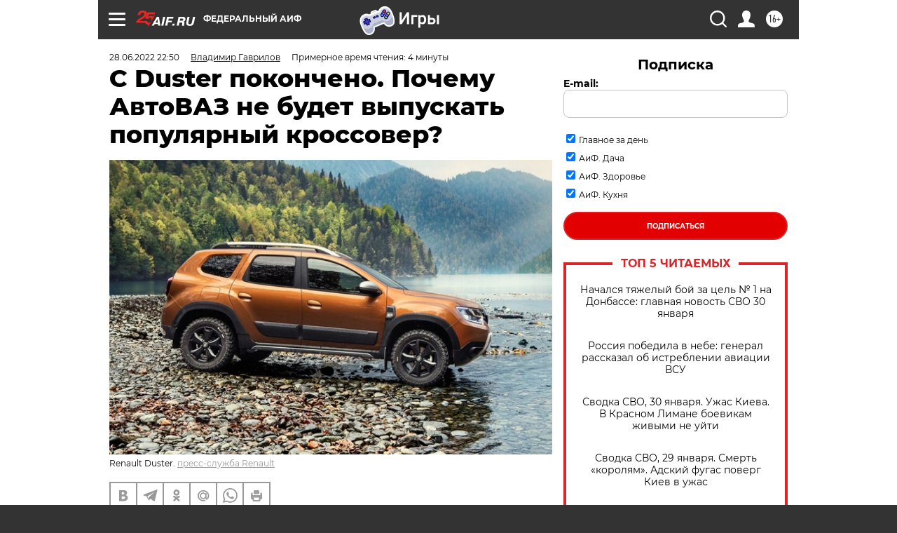

--- FILE ---
content_type: text/html; charset=UTF-8
request_url: https://aif.ru/auto/about/s_duster_pokoncheno_pochemu_avtovaz_ne_budet_vypuskat_populyarnyy_krossover?from_inject=1
body_size: 38965
content:
<!DOCTYPE html>
<!--[if IE 8]><html class="ie8"> <![endif]-->
<!--[if gt IE 8]><!--><html lang="ru"> <!--<![endif]-->
<head>
    <!-- created_at 30-01-2026 18:28:59 -->
    <script>
        window.isIndexPage = 0;
        window.isMobileBrowser = 0;
        window.disableSidebarCut = 1;
        window.bannerDebugMode = 0;
    </script>

                
                                    <meta http-equiv="Content-Type" content="text/html; charset=utf-8" >
<meta name="format-detection" content="telephone=no" >
<meta name="viewport" content="width=device-width, user-scalable=no, initial-scale=1.0, maximum-scale=1.0, minimum-scale=1.0" >
<meta http-equiv="X-UA-Compatible" content="IE=edge,chrome=1" >
<meta name="HandheldFriendly" content="true" >
<meta name="format-detection" content="telephone=no" >
<meta name="theme-color" content="#ffffff" >
<meta name="description" content="После ухода Renault рушится наследие французской компании." >
<meta name="keywords" content="АвтоВАЗ,Renault Duster,автопроизводители,отечественный автопром" >
<meta name="article:published_time" content="2022-06-28T19:50:04+0300" >
<meta property="og:title" content="С Duster покончено. Почему АвтоВАЗ не будет выпускать популярный кроссовер?" >
<meta property="og:description" content="После ухода Renault рушится наследие французской компании." >
<meta property="og:type" content="article" >
<meta property="og:image" content="https://aif-s3.aif.ru/images/028/372/49ffa22c3d332b35ad5432f53f70575d.jpg" >
<meta property="og:url" content="https://aif.ru/auto/about/s_duster_pokoncheno_pochemu_avtovaz_ne_budet_vypuskat_populyarnyy_krossover" >
<meta property="og:site_name" content="AiF" >
<meta property="twitter:card" content="summary_large_image" >
<meta property="twitter:site" content="@aifonline" >
<meta property="twitter:title" content="С Duster покончено. Почему АвтоВАЗ не будет выпускать популярный кроссовер?" >
<meta property="twitter:description" content="После ухода Renault рушится наследие французской компании." >
<meta property="twitter:creator" content="@aifonline" >
<meta property="twitter:image:src" content="https://aif-s3.aif.ru/images/028/372/49ffa22c3d332b35ad5432f53f70575d.jpg" >
<meta property="twitter:domain" content="https://aif.ru/auto/about/s_duster_pokoncheno_pochemu_avtovaz_ne_budet_vypuskat_populyarnyy_krossover" >
<meta name="author" content="Владимир Гаврилов" >
<meta name="facebook-domain-verification" content="jiqbwww7rrqnwzjkizob7wrpmgmwq3" >
        <title>С Duster покончено. Почему АвтоВАЗ не будет выпускать популярный кроссовер? | Аргументы и Факты</title>    <link rel="shortcut icon" type="image/x-icon" href="/favicon.ico" />
    <link rel="icon" type="image/svg+xml" href="/favicon.svg">
    
    <link rel="preload" href="/redesign2018/fonts/montserrat-v15-latin-ext_latin_cyrillic-ext_cyrillic-regular.woff2" as="font" type="font/woff2" crossorigin>
    <link rel="preload" href="/redesign2018/fonts/montserrat-v15-latin-ext_latin_cyrillic-ext_cyrillic-italic.woff2" as="font" type="font/woff2" crossorigin>
    <link rel="preload" href="/redesign2018/fonts/montserrat-v15-latin-ext_latin_cyrillic-ext_cyrillic-700.woff2" as="font" type="font/woff2" crossorigin>
    <link rel="preload" href="/redesign2018/fonts/montserrat-v15-latin-ext_latin_cyrillic-ext_cyrillic-700italic.woff2" as="font" type="font/woff2" crossorigin>
    <link rel="preload" href="/redesign2018/fonts/montserrat-v15-latin-ext_latin_cyrillic-ext_cyrillic-800.woff2" as="font" type="font/woff2" crossorigin>
    <link href="https://aif.ru/amp/auto/about/s_duster_pokoncheno_pochemu_avtovaz_ne_budet_vypuskat_populyarnyy_krossover" rel="amphtml" >
<link href="https://aif.ru/auto/about/s_duster_pokoncheno_pochemu_avtovaz_ne_budet_vypuskat_populyarnyy_krossover" rel="canonical" >
<link href="https://aif.ru/redesign2018/css/style.css?cba" media="all" rel="stylesheet" type="text/css" >
<link href="https://aif.ru/img/icon/apple_touch_icon_57x57.png?cba" rel="apple-touch-icon" sizes="57x57" >
<link href="https://aif.ru/img/icon/apple_touch_icon_114x114.png?cba" rel="apple-touch-icon" sizes="114x114" >
<link href="https://aif.ru/img/icon/apple_touch_icon_72x72.png?cba" rel="apple-touch-icon" sizes="72x72" >
<link href="https://aif.ru/img/icon/apple_touch_icon_144x144.png?cba" rel="apple-touch-icon" sizes="144x144" >
<link href="https://aif.ru/img/icon/apple-touch-icon.png?cba" rel="apple-touch-icon" sizes="180x180" >
<link href="https://aif.ru/img/icon/favicon-32x32.png?cba" rel="icon" type="image/png" sizes="32x32" >
<link href="https://aif.ru/img/icon/favicon-16x16.png?cba" rel="icon" type="image/png" sizes="16x16" >
<link href="https://aif.ru/img/manifest.json?cba" rel="manifest" >
<link href="https://aif.ru/img/safari-pinned-tab.svg?cba" rel="mask-icon" color="#d55b5b" >
<link href="https://ads.betweendigital.com" rel="preconnect" crossorigin="" >
        <script type="text/javascript">
    //<!--
    var isRedesignPage = true;    //-->
</script>
<script type="text/javascript" src="https://aif.ru/js/output/jquery.min.js?cba"></script>
<script type="text/javascript" src="https://aif.ru/js/output/header_scripts.js?cba"></script>
<script type="text/javascript">
    //<!--
    var _sf_startpt=(new Date()).getTime()    //-->
</script>
<script type="application/ld+json">
    {"@context":"https:\/\/schema.org","@type":"BreadcrumbList","itemListElement":[{"@type":"ListItem","position":1,"name":"\u0410\u0440\u0433\u0443\u043c\u0435\u043d\u0442\u044b \u0438 \u0424\u0430\u043a\u0442\u044b","item":"https:\/\/aif.ru\/"},{"@type":"ListItem","position":2,"name":"\u0410\u0432\u0442\u043e","item":"https:\/\/aif.ru\/auto"},{"@type":"ListItem","position":3,"name":"\u041e\u0431 \u0430\u0432\u0442\u043e\u043c\u043e\u0431\u0438\u043b\u044f\u0445","item":"https:\/\/aif.ru\/auto\/about"},{"@type":"ListItem","position":4,"name":"\u0421 Duster \u043f\u043e\u043a\u043e\u043d\u0447\u0435\u043d\u043e. \u041f\u043e\u0447\u0435\u043c\u0443 \u0410\u0432\u0442\u043e\u0412\u0410\u0417 \u043d\u0435 \u0431\u0443\u0434\u0435\u0442 \u0432\u044b\u043f\u0443\u0441\u043a\u0430\u0442\u044c \u043f\u043e\u043f\u0443\u043b\u044f\u0440\u043d\u044b\u0439 \u043a\u0440\u043e\u0441\u0441\u043e\u0432\u0435\u0440?","item":"https:\/\/aif.ru\/auto\/about\/s_duster_pokoncheno_pochemu_avtovaz_ne_budet_vypuskat_populyarnyy_krossover"}]}</script>
<script type="application/ld+json">
    {"@context":"https:\/\/schema.org","@type":"Article","mainEntityOfPage":{"@type":"WebPage","@id":"https:\/\/aif.ru\/auto\/about\/s_duster_pokoncheno_pochemu_avtovaz_ne_budet_vypuskat_populyarnyy_krossover"},"headline":"\u0421 Duster \u043f\u043e\u043a\u043e\u043d\u0447\u0435\u043d\u043e. \u041f\u043e\u0447\u0435\u043c\u0443 \u0410\u0432\u0442\u043e\u0412\u0410\u0417 \u043d\u0435 \u0431\u0443\u0434\u0435\u0442 \u0432\u044b\u043f\u0443\u0441\u043a\u0430\u0442\u044c \u043f\u043e\u043f\u0443\u043b\u044f\u0440\u043d\u044b\u0439 \u043a\u0440\u043e\u0441\u0441\u043e\u0432\u0435\u0440?","articleBody":"\u041f\u043e\u0441\u043b\u0435 \u0442\u043e\u0433\u043e&nbsp;\u043a\u0430\u043a \u0440\u0443\u043a\u043e\u0432\u043e\u0434\u0441\u0442\u0432\u043e \u043a\u043e\u043d\u0446\u0435\u0440\u043d\u0430 Renault \u043f\u043e\u0434 \u043d\u0430\u0436\u0438\u043c\u043e\u043c \u043f\u0440\u0430\u0432\u0438\u0442\u0435\u043b\u044c\u0441\u0442\u0432\u0430 \u0441\u0432\u043e\u0435\u0439 \u0441\u0442\u0440\u0430\u043d\u044b \u0432\u044b\u043d\u0435\u0441\u043b\u043e \u0440\u0435\u0448\u0435\u043d\u0438\u0435 \u043f\u043e\u043a\u0438\u043d\u0443\u0442\u044c \u0440\u043e\u0441\u0441\u0438\u0439\u0441\u043a\u0438\u0439 \u0440\u044b\u043d\u043e\u043a, \u043e\u0441\u0442\u0430\u0432\u0430\u043b\u0430\u0441\u044c \u043d\u0430\u0434\u0435\u0436\u0434\u0430, \u0447\u0442\u043e \u0447\u0430\u0441\u0442\u044c \u0444\u0440\u0430\u043d\u0446\u0443\u0437\u0441\u043a\u0438\u0445 \u043c\u043e\u0434\u0435\u043b\u0435\u0439 \u043e\u0441\u0442\u0430\u043d\u0435\u0442\u0441\u044f \u043d\u0430&nbsp;\u043a\u043e\u043d\u0432\u0435\u0439\u0435\u0440\u0435 \u043f\u043e\u0434 \u0434\u0440\u0443\u0433\u0438\u043c \u0431\u0440\u0435\u043d\u0434\u043e\u043c. \u0417\u0430\u044f\u0432\u043b\u044f\u043b\u043e\u0441\u044c, \u0447\u0442\u043e \u0410\u0432\u0442\u043e\u0412\u0410\u0417 \u043f\u043e\u043b\u0443\u0447\u0438\u043b \u043f\u0440\u0430\u0432\u0430 \u043d\u0430&nbsp;\u0432\u044b\u043f\u0443\u0441\u043a \u043a\u0440\u043e\u0441\u0441\u043e\u0432\u0435\u0440\u0430, \u043a\u0430\u043a \u0438&nbsp;\u0432\u0441\u0435\u0445 \u043c\u043e\u0434\u0435\u043b\u0435\u0439 \u043d\u0430&nbsp;\u0435\u0434\u0438\u043d\u043e\u0439 \u0444\u0440\u0430\u043d\u0446\u0443\u0437\u0441\u043a\u043e\u0439 \u043f\u043b\u0430\u0442\u0444\u043e\u0440\u043c\u0435 Global Access. \u0423\u0442\u0432\u0435\u0440\u0436\u0434\u0430\u043b\u043e\u0441\u044c, \u0447\u0442\u043e \u043a\u0440\u043e\u0441\u0441\u043e\u0432\u0435\u0440 Renault Duster \u0431\u0443\u0434\u0435\u0442 \u0432\u044b\u043f\u0443\u0441\u043a\u0430\u0442\u044c\u0441\u044f \u043f\u043e\u0434 \u0431\u0440\u0435\u043d\u0434\u043e\u043c Lada. \u041e\u0434\u043d\u0430\u043a\u043e \u0432\u0441\u043a\u043e\u0440\u0435 \u0432\u043e\u0437\u043d\u0438\u043a\u043b\u0438 \u0441\u043e\u043c\u043d\u0435\u043d\u0438\u044f \u0432&nbsp;\u0436\u0438\u0437\u043d\u0435\u0441\u043f\u043e\u0441\u043e\u0431\u043d\u043e\u0441\u0442\u0438 \u043f\u043e\u0434\u043e\u0431\u043d\u043e\u0433\u043e \u0432\u044b\u0431\u043e\u0440\u0430. \u041d\u0430&nbsp;XXV \u041f\u0435\u0442\u0435\u0440\u0431\u0443\u0440\u0433\u0441\u043a\u043e\u043c \u043c\u0435\u0436\u0434\u0443\u043d\u0430\u0440\u043e\u0434\u043d\u043e\u043c \u044d\u043a\u043e\u043d\u043e\u043c\u0438\u0447\u0435\u0441\u043a\u043e\u043c \u0444\u043e\u0440\u0443\u043c\u0435 \u0433\u0435\u043d\u0434\u0438\u0440\u0435\u043a\u0442\u043e\u0440 \u043f\u0440\u0435\u0434\u043f\u0440\u0438\u044f\u0442\u0438\u044f \u041c\u0430\u043a\u0441\u0438\u043c \u0421\u043e\u043a\u043e\u043b\u043e\u0432 \u0441\u043a\u0435\u043f\u0442\u0438\u0447\u0435\u0441\u043a\u0438 \u043e\u0442\u043d\u0435\u0441\u0441\u044f \u043a&nbsp;\u043f\u0435\u0440\u0441\u043f\u0435\u043a\u0442\u0438\u0432\u0430\u043c \u0432\u044b\u043f\u0443\u0441\u043a\u0430 \u0441\u0442\u0430\u0440\u044b\u0445 \u043c\u043e\u0434\u0435\u043b\u0435\u0439 Renault. \u041f\u043e\u0447\u0435\u043c\u0443?\n\n\u041f\u0435\u0440\u0435\u0432\u043e\u0437\u043a\u0430 \u043a\u043e\u043d\u0432\u0435\u0439\u0435\u0440\u0430 \u043d\u0435\u0440\u0435\u043d\u0442\u0430\u0431\u0435\u043b\u044c\u043d\u0430?\n\n\u041a\u0440\u043e\u0441\u0441\u043e\u0432\u0435\u0440 Renault Duster \u043f\u043e\u043b\u044c\u0437\u043e\u0432\u0430\u043b\u0441\u044f \u0431\u043e\u043b\u044c\u0448\u043e\u0439 \u043f\u043e\u043f\u0443\u043b\u044f\u0440\u043d\u043e\u0441\u0442\u044c\u044e \u0432&nbsp;\u0420\u043e\u0441\u0441\u0438\u0438. \u041f\u043e&nbsp;\u0434\u0430\u043d\u043d\u044b\u043c \u0410\u0441\u0441\u043e\u0446\u0438\u0430\u0446\u0438\u0438 \u0435\u0432\u0440\u043e\u043f\u0435\u0439\u0441\u043a\u043e\u0433\u043e \u0431\u0438\u0437\u043d\u0435\u0441\u0430 (\u0410\u0415\u0411), \u043e\u043d&nbsp;\u0437\u0430\u043d\u044f\u043b \u0434\u0435\u0432\u044f\u0442\u0443\u044e \u0441\u0442\u0440\u043e\u0447\u043a\u0443 \u0432&nbsp;\u0442\u043e\u043f-25 \u0441\u0430\u043c\u044b\u0445 \u043f\u043e\u043f\u0443\u043b\u044f\u0440\u043d\u044b\u0445 \u043d\u043e\u0432\u044b\u0445 \u043b\u0435\u0433\u043a\u043e\u0432\u044b\u0445 \u0438&nbsp;\u043b\u0435\u0433\u043a\u0438\u0445 \u043a\u043e\u043c\u043c\u0435\u0440\u0447\u0435\u0441\u043a\u0438\u0445 \u043c\u0430\u0448\u0438\u043d \u043f\u043e&nbsp;\u0438\u0442\u043e\u0433\u0430\u043c 2021&nbsp;\u0433\u043e\u0434\u0430, \u043f\u043e\u044d\u0442\u043e\u043c\u0443 \u043d\u0435&nbsp;\u0443\u0434\u0438\u0432\u0438\u0442\u0435\u043b\u044c\u043d\u044b \u0431\u044b\u043b\u0438 \u043d\u0430\u0434\u0435\u0436\u0434\u044b \u0430\u0432\u0442\u043e\u0432\u043b\u0430\u0434\u0435\u043b\u044c\u0446\u0435\u0432, \u0447\u0442\u043e \u043f\u043e\u0441\u043b\u0435 \u043f\u0435\u0440\u0435\u0434\u0430\u0447\u0438 \u043f\u0440\u0430\u0432 \u043d\u0430&nbsp;\u043d\u0430\u0441\u043b\u0435\u0434\u0438\u0435 \u043a\u043e\u043c\u043f\u0430\u043d\u0438\u0438 Renault \u0433\u043e\u0441\u0443\u0434\u0430\u0440\u0441\u0442\u0432\u0443 \u0438&nbsp;\u0410\u0432\u0442\u043e\u0412\u0410\u0417\u0443, \u0432\u044b\u043f\u0443\u0441\u043a \u044d\u0442\u043e\u0439 \u043c\u043e\u0434\u0435\u043b\u0438 \u043f\u0440\u043e\u0434\u043e\u043b\u0436\u0438\u0442\u0441\u044f. \u041e&nbsp;\u043f\u0435\u0440\u0441\u043f\u0435\u043a\u0442\u0438\u0432\u0430\u0445 \u0442\u0430\u043a\u043e\u0433\u043e \u0440\u0435\u0448\u0435\u043d\u0438\u044f \u0434\u0430\u0436\u0435 \u0440\u0430\u0437\u043c\u044b\u0448\u043b\u044f\u043b\u0438 \u043f\u0440\u0435\u0434\u0441\u0442\u0430\u0432\u0438\u0442\u0435\u043b\u0438 \u041c\u0438\u043d\u0438\u0441\u0442\u0435\u0440\u0441\u0442\u0432\u0430 \u043f\u0440\u043e\u043c\u044b\u0448\u043b\u0435\u043d\u043d\u043e\u0441\u0442\u0438 \u0438&nbsp;\u0442\u043e\u0440\u0433\u043e\u0432\u043b\u0438. \u041e\u0434\u043d\u0430\u043a\u043e \u0440\u0435\u0430\u043b\u044c\u043d\u043e\u0441\u0442\u044c \u043e\u043a\u0430\u0437\u0430\u043b\u0430\u0441\u044c \u043d\u0430\u043c\u043d\u043e\u0433\u043e \u0441\u043b\u043e\u0436\u043d\u0435\u0435, \u0447\u0435\u043c \u043f\u0440\u0435\u0434\u0441\u0442\u0430\u0432\u043b\u044f\u043b\u043e\u0441\u044c.\n\n\u041e\u0441\u043d\u043e\u0432\u043d\u0430\u044f \u043f\u0440\u043e\u0431\u043b\u0435\u043c\u0430 \u0432&nbsp;\u0442\u043e\u043c, \u0447\u0442\u043e \u043c\u043e\u0434\u0435\u043b\u044c Renault Duster \u043f\u0440\u043e\u0438\u0437\u0432\u043e\u0434\u0438\u043b\u0430\u0441\u044c \u043d\u0435&nbsp;\u0432&nbsp;\u0422\u043e\u043b\u044c\u044f\u0442\u0442\u0438, \u0430&nbsp;\u0432&nbsp;\u041c\u043e\u0441\u043a\u0432\u0435, \u043d\u0430&nbsp;\u0437\u0430\u0432\u043e\u0434\u0435 \u0444\u0440\u0430\u043d\u0446\u0443\u0437\u0441\u043a\u043e\u0439 \u043a\u043e\u043c\u043f\u0430\u043d\u0438\u0438, \u043a\u043e\u0442\u043e\u0440\u044b\u0439 \u043d\u0435&nbsp;\u0431\u044b\u043b \u0432\u043a\u043b\u044e\u0447\u0435\u043d \u0432&nbsp;\u043f\u0440\u043e\u043c\u044b\u0448\u043b\u0435\u043d\u043d\u0443\u044e \u0446\u0435\u043f\u043e\u0447\u043a\u0443 \u0410\u0432\u0442\u043e\u0412\u0410\u0417\u0430. \u041e\u043d&nbsp;\u0438\u043c\u0435\u043b \u0441\u0432\u043e\u0438\u0445 \u043d\u0435\u0437\u0430\u0432\u0438\u0441\u0438\u043c\u044b\u0445 \u043f\u043e\u0441\u0442\u0430\u0432\u0449\u0438\u043a\u043e\u0432, \u0447\u0430\u0441\u0442\u044c \u0438\u0437&nbsp;\u043a\u043e\u0442\u043e\u0440\u044b\u0445 \u043f\u0440\u0435\u043a\u0440\u0430\u0442\u0438\u043b\u0430 \u0434\u0435\u044f\u0442\u0435\u043b\u044c\u043d\u043e\u0441\u0442\u044c \u0432\u043c\u0435\u0441\u0442\u0435 \u0441&nbsp;Renault. \u0411\u043e\u043b\u0435\u0435 \u0442\u043e\u0433\u043e, \u043b\u0438\u043d\u0438\u044f \u043f\u043e&nbsp;\u0441\u0431\u043e\u0440\u043a\u0435 \u043a\u0443\u0437\u043e\u0432\u043e\u0432 \u0438&nbsp;\u0433\u043b\u0430\u0432\u043d\u044b\u0439 \u043a\u043e\u043d\u0432\u0435\u0439\u0435\u0440 \u0442\u043e\u0436\u0435 \u043d\u0430\u0445\u043e\u0434\u044f\u0442\u0441\u044f \u0432&nbsp;\u041c\u043e\u0441\u043a\u0432\u0435 \u0438&nbsp;\u043f\u0440\u0438\u043d\u0430\u0434\u043b\u0435\u0436\u0430\u0442&nbsp;\u043d\u0435&nbsp;\u0410\u0432\u0442\u043e\u0412\u0410\u0417\u0443, \u0430&nbsp;\u0433\u043e\u0441\u0443\u0434\u0430\u0440\u0441\u0442\u0432\u0443 \u0432&nbsp;\u043b\u0438\u0446\u0435 \u043f\u0440\u0430\u0432\u0438\u0442\u0435\u043b\u044c\u0441\u0442\u0432\u0430 \u041c\u043e\u0441\u043a\u0432\u044b. \u0423\u0436\u0435 \u043e\u0437\u0432\u0443\u0447\u0435\u043d\u044b \u043f\u043b\u0430\u043d\u044b \u043d\u0430&nbsp;\u043f\u0435\u0440\u0435\u0438\u043c\u0435\u043d\u043e\u0432\u0430\u043d\u0438\u0435 \u0437\u0430\u0432\u043e\u0434\u0430 \u0432&nbsp;&laquo;\u041c\u043e\u0441\u043a\u0432\u0438\u0447&raquo; \u0438&nbsp;\u043d\u0430&nbsp;\u043f\u043e\u0441\u0442\u0430\u043d\u043e\u0432\u043a\u0443 \u043d\u0430&nbsp;\u043a\u043e\u043d\u0432\u0435\u0439\u0435\u0440 \u043d\u043e\u0432\u043e\u0439 \u043c\u043e\u0434\u0435\u043b\u0438, \u043a\u043e\u0442\u043e\u0440\u0430\u044f \u0431\u0443\u0434\u0435\u0442 \u0432\u044b\u043f\u0443\u0441\u043a\u0430\u0442\u044c\u0441\u044f \u0432&nbsp;\u043f\u0430\u0440\u0442\u043d\u0435\u0440\u0441\u0442\u0432\u0435 \u0441&nbsp;\u041a\u0410\u041c\u0410\u0417\u043e\u043c. \u041f\u043e\u044d\u0442\u043e\u043c\u0443 \u0431\u044b\u0441\u0442\u0440\u0430\u044f \u043f\u0435\u0440\u0435\u0434\u0430\u0447\u0430 \u043e\u0431\u043e\u0440\u0443\u0434\u043e\u0432\u0430\u043d\u0438\u044f \u0410\u0432\u0442\u043e\u0412\u0410\u0417\u0443 \u0437\u0430\u0442\u0440\u0443\u0434\u043d\u0438\u0442\u0435\u043b\u044c\u043d\u0430, \u0434\u0430&nbsp;\u0438&nbsp;\u043d\u0435\u0440\u0435\u043d\u0442\u0430\u0431\u0435\u043b\u044c\u043d\u0430, \u043f\u043e\u0442\u043e\u043c\u0443 \u043a\u0430\u043a \u0437\u0430\u0439\u043c\u0435\u0442 \u0433\u043e\u0434\u044b \u043d\u0430&nbsp;\u043f\u043e\u0441\u0442\u0430\u043d\u043e\u0432\u043a\u0443 \u043c\u043e\u0434\u0435\u043b\u0438 \u0432&nbsp;\u043f\u0440\u0435\u0434\u0435\u043b\u044c\u043d\u043e \u043b\u043e\u043a\u0430\u043b\u0438\u0437\u043e\u0432\u0430\u043d\u043d\u043e\u0439 \u0432\u0435\u0440\u0441\u0438\u0438.\n\n\u041a\u0440\u043e\u043c\u0435 \u0442\u043e\u0433\u043e, \u0432&nbsp;\u043f\u043e\u0441\u043b\u0435\u0434\u043d\u0438\u0435 \u0434\u0432\u0430 \u0433\u043e\u0434\u0430 \u0446\u0435\u0445\u0430 Renault \u0432&nbsp;\u0422\u043e\u043b\u044c\u044f\u0442\u0442\u0438 \u043f\u0440\u0438\u043d\u0438\u043c\u0430\u043b\u0438 \u043d\u043e\u0432\u043e\u0435 \u043e\u0431\u043e\u0440\u0443\u0434\u043e\u0432\u0430\u043d\u0438\u0435 \u0434\u043b\u044f \u043f\u0435\u0440\u0435\u0432\u043e\u0434 \u0432\u0441\u0435\u0439 \u043c\u043e\u0434\u0435\u043b\u044c\u043d\u043e\u0439 \u043b\u0438\u043d\u0435\u0439\u043a\u0438 \u0410\u0432\u0442\u043e\u0412\u0410\u0417\u0430 \u043d\u0430&nbsp;\u0444\u0440\u0430\u043d\u0446\u0443\u0437\u0441\u043a\u0443\u044e \u043f\u043b\u0430\u0442\u0444\u043e\u0440\u043c\u0443 Global Access CMF-B-LS. \u041d\u0430&nbsp;\u044d\u0442\u043e\u0439 \u043f\u043b\u0430\u0442\u0444\u043e\u0440\u043c\u0435 \u0434\u043e\u043b\u0436\u043d\u044b \u0431\u044b\u043b\u0438 \u0441\u0442\u0440\u043e\u0438\u0442\u044c\u0441\u044f \u043d\u0435&nbsp;\u0442\u043e\u043b\u044c\u043a\u043e Duster, \u043d\u043e&nbsp;\u0438&nbsp;\u043c\u043e\u0434\u0435\u043b\u0438 Lada Granta \u0438&nbsp;Vesta. \u041e\u0431\u044f\u0437\u0430\u0442\u0435\u043b\u044c\u0441\u0442\u0432\u0430 \u043e\u0442&nbsp;\u0444\u0440\u0430\u043d\u0446\u0443\u0437\u043e\u0432 \u043d\u0430&nbsp;\u043f\u0440\u043e\u0434\u043e\u043b\u0436\u0435\u043d\u0438\u0435 \u0441\u043e\u0442\u0440\u0443\u0434\u043d\u0438\u0447\u0435\u0441\u0442\u0432\u0430 \u0432&nbsp;\u044d\u0442\u043e\u043c \u043d\u0430\u043f\u0440\u0430\u0432\u043b\u0435\u043d\u0438\u0438 \u0441\u043e\u0445\u0440\u0430\u043d\u044f\u044e\u0442\u0441\u044f, \u0438\u0437-\u0437\u0430 \u0447\u0435\u0433\u043e \u0437\u0430\u043f\u0443\u0441\u043a\u0430\u0442\u044c \u043f\u0430\u0440\u0430\u043b\u043b\u0435\u043b\u044c\u043d\u0443\u044e \u043b\u0438\u043d\u0438\u044e \u0434\u043b\u044f \u0441\u0442\u0430\u0440\u044b\u0445 Duster, \u043a\u043e\u0442\u043e\u0440\u044b\u0435 \u0432&nbsp;\u043b\u0443\u0447\u0448\u0435\u043c \u0441\u043b\u0443\u0447\u0430\u0435 \u043f\u043e\u044f\u0432\u044f\u0442\u0441\u044f \u0442\u043e\u043b\u044c\u043a\u043e \u0447\u0435\u0440\u0435\u0437 \u0434\u0432\u0430-\u0442\u0440\u0438 \u0433\u043e\u0434\u0430, \u043d\u0435&nbsp;\u0438\u043c\u0435\u0435\u0442 \u0441\u043c\u044b\u0441\u043b\u0430.\n\n\u0423\u0445\u043e\u0434 \u043f\u043e\u0441\u0442\u0430\u0432\u0449\u0438\u043a\u043e\u0432\n\n\u0427\u0440\u0435\u0437\u0432\u044b\u0447\u0430\u0439\u043d\u044b\u0435 \u0441\u043b\u043e\u0436\u043d\u043e\u0441\u0442\u0438 \u0441&nbsp;\u043f\u0440\u043e\u0438\u0437\u0432\u043e\u0434\u0441\u0442\u0432\u043e\u043c \u043a\u0440\u043e\u0441\u0441\u043e\u0432\u0435\u0440\u0430 Duster \u0441\u0432\u044f\u0437\u0430\u043d\u044b \u0438&nbsp;\u0441&nbsp;\u0442\u0435\u043c \u0444\u0430\u043a\u0442\u043e\u043c, \u0447\u0442\u043e \u0432\u043c\u0435\u0441\u0442\u0435 \u0441&nbsp;\u0443\u0445\u043e\u0434\u043e\u043c Renault \u043e\u0441\u0442\u0430\u0432\u0438\u043b\u0438 \u0440\u043e\u0441\u0441\u0438\u0439\u0441\u043a\u0438\u0439 \u0440\u044b\u043d\u043e\u043a \u0438&nbsp;\u0438\u0445&nbsp;\u0441\u043c\u0435\u0436\u043d\u0438\u043a\u0438. \u041a&nbsp;\u043f\u0440\u0438\u043c\u0435\u0440\u0443 Alpha Automotive Technologies \u043f\u0440\u0438\u043e\u0441\u0442\u0430\u043d\u043e\u0432\u0438\u043b\u0430 \u043f\u043e\u0441\u0442\u0430\u0432\u043a\u0438 \u043d\u0430&nbsp;\u043a\u043e\u043d\u0432\u0435\u0439\u0435\u0440 \u0441\u0432\u043e\u0435\u0439 \u043f\u0440\u043e\u0434\u0443\u043a\u0446\u0438\u0438, \u0430&nbsp;\u0437\u0430\u043d\u0438\u043c\u0430\u043b\u0430\u0441\u044c \u043e\u043d\u0430 \u043f\u0440\u043e\u0438\u0437\u0432\u043e\u0434\u0441\u0442\u0432\u043e\u043c \u0448\u0442\u0430\u043c\u043f\u043e\u0432\u0430\u043d\u043d\u044b\u0445 \u0434\u0435\u0442\u0430\u043b\u0435\u0439 \u0434\u043b\u044f \u0430\u0432\u0442\u043e\u043c\u043e\u0431\u0438\u043b\u044c\u043d\u044b\u0445 \u043a\u0443\u0437\u043e\u0432\u043e\u0432, \u0430&nbsp;\u0442\u0430\u043a\u0436\u0435 \u0441\u0431\u043e\u0440\u043a\u043e\u0439 \u043a\u043e\u043c\u043f\u043b\u0435\u043a\u0442\u0443\u044e\u0449\u0438\u0445 \u0434\u043b\u044f \u043b\u0435\u0433\u043a\u043e\u0432\u044b\u0445 \u0430\u0432\u0442\u043e\u043c\u043e\u0431\u0438\u043b\u0435\u0439 \u0438&nbsp;\u043a\u043e\u043c\u043c\u0435\u0440\u0447\u0435\u0441\u043a\u043e\u0433\u043e \u0442\u0440\u0430\u043d\u0441\u043f\u043e\u0440\u0442\u0430. \u0411\u0435\u0437 \u043a\u043b\u044e\u0447\u0435\u0432\u044b\u0445 \u043a\u043e\u043c\u043f\u043b\u0435\u043a\u0442\u0443\u044e\u0449\u0438\u0445 \u043a\u0443\u0437\u043e\u0432\u0430 \u0438\u0437\u0433\u043e\u0442\u0430\u0432\u043b\u0438\u0432\u0430\u0442\u044c \u043d\u0435\u0432\u043e\u0437\u043c\u043e\u0436\u043d\u043e.\n\n\u041a\u0430\u043a \u043f\u0438\u0448\u0435\u0442 &laquo;\u0410\u0432\u0442\u043e\u0432\u0437\u0433\u043b\u044f\u0434&raquo;, \u0441\u0432\u043e\u044e \u043f\u0440\u043e\u0434\u0443\u043a\u0446\u0438\u044e Alpha Automotive Technologies \u043f\u043e\u0441\u0442\u0430\u0432\u043b\u044f\u043b\u0430 \u043d\u0430&nbsp;\u0440\u043e\u0441\u0441\u0438\u0439\u0441\u043a\u0438\u0435 \u043a\u043e\u043d\u0432\u0435\u0439\u0435\u0440\u044b, \u0433\u0434\u0435 \u0441\u043e\u0431\u0438\u0440\u0430\u044e\u0442 Nissan, Lada, Peugeot, Citroen, Mercedes-Benz. \u041d\u043e&nbsp;\u0441\u0430\u043c\u044b\u043c \u0430\u043a\u0442\u0438\u0432\u043d\u044b\u043c \u043f\u043e\u043a\u0443\u043f\u0430\u0442\u0435\u043b\u0435\u043c \u0432\u0441\u0435\u0433\u0434\u0430 \u0431\u044b\u043b\u0430 \u0444\u0440\u0430\u043d\u0446\u0443\u0437\u0441\u043a\u0430\u044f \u043c\u0430\u0440\u043a\u0430 Renault. \u0414\u043b\u044f \u043d\u0435\u0435 \u0438\u0437\u0433\u043e\u0442\u0430\u0432\u043b\u0438\u0432\u0430\u043b\u0438\u0441\u044c \u043f\u0430\u043d\u0435\u043b\u0438 \u0434\u043b\u044f \u043c\u043e\u0434\u0435\u043b\u0435\u0439 Duster, Arkana, Kapture.\n\n\u041a\u0443\u0440\u0441 \u043d\u0430&nbsp;\u043d\u0435\u0437\u0430\u0432\u0438\u0441\u0438\u043c\u043e\u0441\u0442\u044c\n\n\u0420\u0443\u043a\u043e\u0432\u043e\u0434\u0441\u0442\u0432\u043e \u0437\u0430\u0432\u043e\u0434\u0430 \u0432&nbsp;\u0422\u043e\u043b\u044c\u044f\u0442\u0442\u0438 \u0443\u0436\u0435 \u0437\u0430\u044f\u0432\u0438\u043b\u043e, \u0447\u0442\u043e \u0432\u0437\u044f\u0442 \u043f\u0440\u0438\u043e\u0440\u0438\u0442\u0435\u0442 \u043d\u0430&nbsp;\u0440\u0430\u0437\u0432\u0438\u0442\u0438\u0435 \u0441\u043e\u0431\u0441\u0442\u0432\u0435\u043d\u043d\u044b\u0445 \u0430\u0440\u0445\u0438\u0442\u0435\u043a\u0442\u0443\u0440 \u0430\u0432\u0442\u043e\u043c\u043e\u0431\u0438\u043b\u0435\u0439 \u0438&nbsp;\u043d\u0430&nbsp;\u0434\u043e\u0441\u0442\u0438\u0436\u0435\u043d\u0438\u0435 \u0442\u0435\u0445\u043d\u043e\u043b\u043e\u0433\u0438\u0447\u0435\u0441\u043a\u043e\u0439 \u043d\u0435\u0437\u0430\u0432\u0438\u0441\u0438\u043c\u043e\u0441\u0442\u0438.\n\n\u0410\u0432\u0442\u043e\u0412\u0410\u0417 \u0443\u0441\u043f\u0435\u0448\u043d\u043e \u043f\u0435\u0440\u0435\u0437\u0430\u043f\u0443\u0441\u0442\u0438\u043b \u043f\u0440\u043e\u0438\u0437\u0432\u043e\u0434\u0441\u0442\u0432\u043e LADA Granta \u0432&nbsp;\u0443\u0440\u0435\u0437\u0430\u043d\u043d\u044b\u0445 \u043a\u043e\u043c\u043f\u043b\u0435\u043a\u0442\u0430\u0446\u0438\u044f\u0445, \u043d\u0430&nbsp;\u043e\u0447\u0435\u0440\u0435\u0434\u0438 Niva Legend, Niva Travel, \u0438&nbsp;\u0441\u043e&nbsp;\u0441\u043b\u0435\u0434\u0443\u044e\u0449\u0435\u0433\u043e \u0433\u043e\u0434\u0430 \u043f\u043b\u0430\u043d\u0438\u0440\u0443\u0435\u0442\u0441\u044f \u043d\u0430\u0447\u0430\u0442\u044c \u0432\u044b\u043f\u0443\u0441\u043a \u0430\u043d\u0442\u0438\u043a\u0440\u0438\u0437\u0438\u0441\u043d\u043e\u0439 Vesta, \u0434\u043b\u044f \u043a\u043e\u0442\u043e\u0440\u043e\u0439 \u0438\u043c\u043f\u043e\u0440\u0442\u043d\u044b\u0435 \u043a\u043e\u043c\u043f\u043b\u0435\u043a\u0442\u0443\u044e\u0449\u0438\u0435 \u043c\u043e\u0433\u0443\u0442 \u0431\u044b\u0442\u044c \u0447\u0430\u0441\u0442\u0438\u0447\u043d\u043e \u0437\u0430\u043c\u0435\u043d\u0435\u043d\u044b \u0440\u043e\u0441\u0441\u0438\u0439\u0441\u043a\u0438\u043c\u0438, \u0430&nbsp;\u0434\u0440\u0443\u0433\u0438\u0435 \u0431\u0443\u0434\u0443\u0442 \u0432\u0432\u043e\u0437\u0438\u0442\u044c\u0441\u044f \u043f\u043e&nbsp;\u043f\u0440\u043e\u0433\u0440\u0430\u043c\u043c\u0430\u043c \u043f\u0430\u0440\u0430\u043b\u043b\u0435\u043b\u044c\u043d\u043e\u0433\u043e \u0438\u043c\u043f\u043e\u0440\u0442\u0430. \u041f\u043b\u0430\u043d\u0438\u0440\u0443\u0435\u0442\u0441\u044f, \u0447\u0442\u043e \u0431\u043b\u0430\u0433\u043e\u0434\u0430\u0440\u044f \u044d\u0442\u0438\u043c \u043c\u0430\u0448\u0438\u043d\u0430\u043c, \u043e\u0431\u0449\u0438\u0439 \u043e\u0431\u044a\u0435\u043c \u043f\u0440\u043e\u0438\u0437\u0432\u043e\u0434\u0441\u0442\u0432\u0430 \u0434\u043e\u0441\u0442\u0438\u0433\u043d\u0435\u0442 800 \u0442\u044b\u0441.&nbsp;\u0430\u0432\u0442\u043e\u043c\u043e\u0431\u0438\u043b\u0435\u0439. \u0414\u043b\u044f \u0441\u0440\u0430\u0432\u043d\u0435\u043d\u0438\u044f, \u0432&nbsp;2021 \u0433\u043e\u0434\u0443 \u0410\u0432\u0442\u043e\u0412\u0410\u0417 \u0432\u044b\u043f\u0443\u0441\u0442\u0438\u043b \u043f\u043e\u0434 \u0431\u0440\u0435\u043d\u0434\u043e\u043c Lada \u043e\u043a\u043e\u043b\u043e 360 \u0442\u044b\u0441.&nbsp;\u0430\u0432\u0442\u043e\u043c\u043e\u0431\u0438\u043b\u0435\u0439.\n\n\u0412&nbsp;\u0441\u043a\u043e\u0440\u043e\u043c \u0432\u0440\u0435\u043c\u0435\u043d\u0438 \u043d\u0430\u0447\u043d\u0435\u0442\u0441\u044f \u0440\u0430\u0437\u0440\u0430\u0431\u043e\u0442\u043a\u0430 \u043d\u043e\u0432\u043e\u0439 \u043c\u043e\u0434\u0443\u043b\u044c\u043d\u043e\u0439 \u043f\u043b\u0430\u0442\u0444\u043e\u0440\u043c\u044b, \u043d\u0430&nbsp;\u043a\u043e\u0442\u043e\u0440\u0443\u044e \u0434\u043e&nbsp;\u043a\u043e\u043d\u0446\u0430 \u0434\u0435\u0441\u044f\u0442\u0438\u043b\u0435\u0442\u0438\u044f \u0434\u043e\u043b\u0436\u043d\u044b \u043f\u0435\u0440\u0435\u0439\u0442\u0438 \u0432\u0441\u0435 \u043c\u043e\u0434\u0435\u043b\u0438 \u043a\u043e\u043c\u043f\u0430\u043d\u0438\u0438.\n\n\n\n\n\u0418\u0441\u0442\u043e\u0447\u043d\u0438\u043a:\n\nwww.vedomosti.ru\n ...","author":[{"type":"Person","name":"\u0412\u043b\u0430\u0434\u0438\u043c\u0438\u0440 \u0413\u0430\u0432\u0440\u0438\u043b\u043e\u0432","url":"https:\/\/aif.ru\/opinion\/author\/2589184"}],"keywords":["\u0410\u0432\u0442\u043e","\u041e\u0431 \u0430\u0432\u0442\u043e\u043c\u043e\u0431\u0438\u043b\u044f\u0445","\u0410\u0432\u0442\u043e\u0412\u0410\u0417","Renault Duster","\u0430\u0432\u0442\u043e\u043f\u0440\u043e\u0438\u0437\u0432\u043e\u0434\u0438\u0442\u0435\u043b\u0438","\u043e\u0442\u0435\u0447\u0435\u0441\u0442\u0432\u0435\u043d\u043d\u044b\u0439 \u0430\u0432\u0442\u043e\u043f\u0440\u043e\u043c"],"datePublished":"2022-06-28T22:50:04+03:00","dateModified":"2022-06-29T01:06:28+03:00","image":[{"@type":"ImageObject","width":"1200","height":"797","url":"https:\/\/aif-s3.aif.ru\/images\/028\/372\/49ffa22c3d332b35ad5432f53f70575d.jpg"}],"interactionStatistic":[{"@type":"InteractionCounter","interactionType":"http:\/\/schema.org\/CommentAction","userInteractionCount":0}]}</script>
<script type="text/javascript">
    //<!--
    $(document).ready(function(){
            setTimeout(function(){
                $("input[data-disabled=btn-disabled-html]").removeAttr("disabled");
            }, 1000);
        });    //-->
</script>
<script type="text/javascript" src="https://yastatic.net/s3/passport-sdk/autofill/v1/sdk-suggest-with-polyfills-latest.js?cba"></script>
<script type="text/javascript">
    //<!--
    window.YandexAuthParams = {"oauthQueryParams":{"client_id":"b104434ccf5a4638bdfe8a9101264f3c","response_type":"code","redirect_uri":"https:\/\/aif.ru\/oauth\/yandex\/callback"},"tokenPageOrigin":"https:\/\/aif.ru"};    //-->
</script>
<script type="text/javascript">
    //<!--
    function AdFox_getWindowSize() {
    var winWidth,winHeight;
	if( typeof( window.innerWidth ) == 'number' ) {
		//Non-IE
		winWidth = window.innerWidth;
		winHeight = window.innerHeight;
	} else if( document.documentElement && ( document.documentElement.clientWidth || document.documentElement.clientHeight ) ) {
		//IE 6+ in 'standards compliant mode'
		winWidth = document.documentElement.clientWidth;
		winHeight = document.documentElement.clientHeight;
	} else if( document.body && ( document.body.clientWidth || document.body.clientHeight ) ) {
		//IE 4 compatible
		winWidth = document.body.clientWidth;
		winHeight = document.body.clientHeight;
	}
	return {"width":winWidth, "height":winHeight};
}//END function AdFox_getWindowSize

function AdFox_getElementPosition(elemId){
    var elem;
    
    if (document.getElementById) {
		elem = document.getElementById(elemId);
	}
	else if (document.layers) {
		elem = document.elemId;
	}
	else if (document.all) {
		elem = document.all.elemId;
	}
    var w = elem.offsetWidth;
    var h = elem.offsetHeight;	
    var l = 0;
    var t = 0;
	
    while (elem)
    {
        l += elem.offsetLeft;
        t += elem.offsetTop;
        elem = elem.offsetParent;
    }

    return {"left":l, "top":t, "width":w, "height":h};
} //END function AdFox_getElementPosition

function AdFox_getBodyScrollTop(){
	return self.pageYOffset || (document.documentElement && document.documentElement.scrollTop) || (document.body && document.body.scrollTop);
} //END function AdFox_getBodyScrollTop

function AdFox_getBodyScrollLeft(){
	return self.pageXOffset || (document.documentElement && document.documentElement.scrollLeft) || (document.body && document.body.scrollLeft);
}//END function AdFox_getBodyScrollLeft

function AdFox_Scroll(elemId,elemSrc){
   var winPos = AdFox_getWindowSize();
   var winWidth = winPos.width;
   var winHeight = winPos.height;
   var scrollY = AdFox_getBodyScrollTop();
   var scrollX =  AdFox_getBodyScrollLeft();
   var divId = 'AdFox_banner_'+elemId;
   var ltwhPos = AdFox_getElementPosition(divId);
   var lPos = ltwhPos.left;
   var tPos = ltwhPos.top;

   if(scrollY+winHeight+5 >= tPos && scrollX+winWidth+5 >= lPos){
      AdFox_getCodeScript(1,elemId,elemSrc);
	  }else{
	     setTimeout('AdFox_Scroll('+elemId+',"'+elemSrc+'");',100);
	  }
}//End function AdFox_Scroll    //-->
</script>
<script type="text/javascript">
    //<!--
    function AdFox_SetLayerVis(spritename,state){
   document.getElementById(spritename).style.visibility=state;
}

function AdFox_Open(AF_id){
   AdFox_SetLayerVis('AdFox_DivBaseFlash_'+AF_id, "hidden");
   AdFox_SetLayerVis('AdFox_DivOverFlash_'+AF_id, "visible");
}

function AdFox_Close(AF_id){
   AdFox_SetLayerVis('AdFox_DivOverFlash_'+AF_id, "hidden");
   AdFox_SetLayerVis('AdFox_DivBaseFlash_'+AF_id, "visible");
}

function AdFox_getCodeScript(AF_n,AF_id,AF_src){
   var AF_doc;
   if(AF_n<10){
      try{
	     if(document.all && !window.opera){
		    AF_doc = window.frames['AdFox_iframe_'+AF_id].document;
			}else if(document.getElementById){
			         AF_doc = document.getElementById('AdFox_iframe_'+AF_id).contentDocument;
					 }
		 }catch(e){}
    if(AF_doc){
	   AF_doc.write('<scr'+'ipt type="text/javascript" src="'+AF_src+'"><\/scr'+'ipt>');
	   }else{
	      setTimeout('AdFox_getCodeScript('+(++AF_n)+','+AF_id+',"'+AF_src+'");', 100);
		  }
		  }
}

function adfoxSdvigContent(banID, flashWidth, flashHeight){
	var obj = document.getElementById('adfoxBanner'+banID).style;
	if (flashWidth == '100%') obj.width = flashWidth;
	    else obj.width = flashWidth + "px";
	if (flashHeight == '100%') obj.height = flashHeight;
	    else obj.height = flashHeight + "px";
}

function adfoxVisibilityFlash(banName, flashWidth, flashHeight){
    	var obj = document.getElementById(banName).style;
	if (flashWidth == '100%') obj.width = flashWidth;
	    else obj.width = flashWidth + "px";
	if (flashHeight == '100%') obj.height = flashHeight;
	    else obj.height = flashHeight + "px";
}

function adfoxStart(banID, FirShowFlNum, constVisFlashFir, sdvigContent, flash1Width, flash1Height, flash2Width, flash2Height){
	if (FirShowFlNum == 1) adfoxVisibilityFlash('adfoxFlash1'+banID, flash1Width, flash1Height);
	    else if (FirShowFlNum == 2) {
		    adfoxVisibilityFlash('adfoxFlash2'+banID, flash2Width, flash2Height);
	        if (constVisFlashFir == 'yes') adfoxVisibilityFlash('adfoxFlash1'+banID, flash1Width, flash1Height);
		    if (sdvigContent == 'yes') adfoxSdvigContent(banID, flash2Width, flash2Height);
		        else adfoxSdvigContent(banID, flash1Width, flash1Height);
	}
}

function adfoxOpen(banID, constVisFlashFir, sdvigContent, flash2Width, flash2Height){
	var aEventOpenClose = new Image();
	var obj = document.getElementById("aEventOpen"+banID);
	if (obj) aEventOpenClose.src =  obj.title+'&rand='+Math.random()*1000000+'&prb='+Math.random()*1000000;
	adfoxVisibilityFlash('adfoxFlash2'+banID, flash2Width, flash2Height);
	if (constVisFlashFir != 'yes') adfoxVisibilityFlash('adfoxFlash1'+banID, 1, 1);
	if (sdvigContent == 'yes') adfoxSdvigContent(banID, flash2Width, flash2Height);
}


function adfoxClose(banID, constVisFlashFir, sdvigContent, flash1Width, flash1Height){
	var aEventOpenClose = new Image();
	var obj = document.getElementById("aEventClose"+banID);
	if (obj) aEventOpenClose.src =  obj.title+'&rand='+Math.random()*1000000+'&prb='+Math.random()*1000000;
	adfoxVisibilityFlash('adfoxFlash2'+banID, 1, 1);
	if (constVisFlashFir != 'yes') adfoxVisibilityFlash('adfoxFlash1'+banID, flash1Width, flash1Height);
	if (sdvigContent == 'yes') adfoxSdvigContent(banID, flash1Width, flash1Height);
}    //-->
</script>
<script type="text/javascript" async="true" src="https://yandex.ru/ads/system/header-bidding.js?cba"></script>
<script type="text/javascript" src="https://ad.mail.ru/static/sync-loader.js?cba"></script>
<script type="text/javascript" async="true" src="https://cdn.skcrtxr.com/roxot-wrapper/js/roxot-manager.js?pid=42c21743-edce-4460-a03e-02dbaef8f162"></script>
<script type="text/javascript" src="https://cdn-rtb.sape.ru/js/uids.js?cba"></script>
<script type="text/javascript">
    //<!--
        var adfoxBiddersMap = {
    "betweenDigital": "816043",
 "mediasniper": "2218745",
    "myTarget": "810102",
 "buzzoola": "1096246",
 "adfox_roden-media": "3373170",
    "videonow": "2966090", 
 "adfox_adsmart": "1463295",
  "Gnezdo": "3123512",
    "roxot": "3196121",
 "astralab": "2486209",
  "getintent": "3186204",
 "sape": "2758269",
 "adwile": "2733112",
 "hybrid": "2809332"
};
var syncid = window.rb_sync.id;
	  var biddersCpmAdjustmentMap = {
      'adfox_adsmart': 0.6,
	  'Gnezdo': 0.8,
	  'adwile': 0.8
  };

if (window.innerWidth >= 1024) {
var adUnits = [{
        "code": "adfox_153825256063495017",
  "sizes": [[300, 600], [240,400]],
        "bids": [{
                "bidder": "betweenDigital",
                "params": {
                    "placementId": "3235886"
                }
            },{
                "bidder": "myTarget",
                "params": {
                    "placementId": "555209",
"sendTargetRef": "true",
"additional": {
"fpid": syncid
}			
                }
            },{
                "bidder": "hybrid",
                "params": {
                    "placementId": "6582bbf77bc72f59c8b22f65"
                }
            },{
                "bidder": "buzzoola",
                "params": {
                    "placementId": "1252803"
                }
            },{
                "bidder": "videonow",
                "params": {
                    "placementId": "8503533"
                }
            },{
                    "bidder": "adfox_adsmart",
                    "params": {
						p1: 'cqguf',
						p2: 'hhro'
					}
            },{
                    "bidder": "roxot",
                    "params": {
						placementId: '2027d57b-1cff-4693-9a3c-7fe57b3bcd1f',
						sendTargetRef: true
					}
            },{
                    "bidder": "mediasniper",
                    "params": {
						"placementId": "4417"
					}
            },{
                    "bidder": "Gnezdo",
                    "params": {
						"placementId": "354318"
					}
            },{
                    "bidder": "getintent",
                    "params": {
						"placementId": "215_V_aif.ru_D_Top_300x600"
					}
            },{
                    "bidder": "adfox_roden-media",
                    "params": {
						p1: "dilmj",
						p2: "emwl"
					}
            },{
                    "bidder": "astralab",
                    "params": {
						"placementId": "642ad3a28528b410c4990932"
					}
            }
        ]
    },{
        "code": "adfox_150719646019463024",
		"sizes": [[640,480], [640,360]],
        "bids": [{
                "bidder": "adfox_adsmart",
                    "params": {
						p1: 'cmqsb',
						p2: 'ul'
					}
            },{
                "bidder": "sape",
                "params": {
                    "placementId": "872427",
					additional: {
                       sapeFpUids: window.sapeRrbFpUids || []
                   }				
                }
            },{
                "bidder": "roxot",
                "params": {
                    placementId: '2b61dd56-9c9f-4c45-a5f5-98dd5234b8a1',
					sendTargetRef: true
                }
            },{
                "bidder": "getintent",
                "params": {
                    "placementId": "215_V_aif.ru_D_AfterArticle_640х480"
                }
            }
        ]
    },{
        "code": "adfox_149010055036832877",
		"sizes": [[970,250]],
		"bids": [{
                    "bidder": "adfox_roden-media",
                    "params": {
						p1: 'dilmi',
						p2: 'hfln'
					}
            },{
                    "bidder": "buzzoola",
                    "params": {
						"placementId": "1252804"
					}
            },{
                    "bidder": "getintent",
                    "params": {
						"placementId": "215_V_aif.ru_D_Billboard_970x250"
					}
            },{
                "bidder": "astralab",
                "params": {
                    "placementId": "67bf071f4e6965fa7b30fea3"
                }
            },{
                    "bidder": "hybrid",
                    "params": {
						"placementId": "6582bbf77bc72f59c8b22f66"
					}
            },{
                    "bidder": "myTarget",
                    "params": {
						"placementId": "1462991",
"sendTargetRef": "true",
"additional": {
"fpid": syncid
}			
					}
            }			           
        ]        
    },{
        "code": "adfox_149874332414246474",
		"sizes": [[640,360], [300,250], [640,480]],
		"codeType": "combo",
		"bids": [{
                "bidder": "mediasniper",
                "params": {
                    "placementId": "4419"
                }
            },{
                "bidder": "buzzoola",
                "params": {
                    "placementId": "1220692"
                }
            },{
                "bidder": "astralab",
                "params": {
                    "placementId": "66fd25eab13381b469ae4b39"
                }
            },
			{
                    "bidder": "betweenDigital",
                    "params": {
						"placementId": "4502825"
					}
            }
			           
        ]        
    },{
        "code": "adfox_149848658878716687",
		"sizes": [[300,600], [240,400]],
        "bids": [{
                "bidder": "betweenDigital",
                "params": {
                    "placementId": "3377360"
                }
            },{
                "bidder": "roxot",
                "params": {
                    placementId: 'fdaba944-bdaa-4c63-9dd3-af12fc6afbf8',
					sendTargetRef: true
                }
            },{
                "bidder": "sape",
                "params": {
                    "placementId": "872425",
					additional: {
                       sapeFpUids: window.sapeRrbFpUids || []
                   }
                }
            },{
                "bidder": "adwile",
                "params": {
                    "placementId": "27990"
                }
            }
        ]        
    }
],
	syncPixels = [{
    bidder: 'hybrid',
    pixels: [
    "https://www.tns-counter.ru/V13a****idsh_ad/ru/CP1251/tmsec=idsh_dis/",
    "https://www.tns-counter.ru/V13a****idsh_vid/ru/CP1251/tmsec=idsh_aifru-hbrdis/",
    "https://mc.yandex.ru/watch/66716692?page-url=aifru%3Futm_source=dis_hybrid_default%26utm_medium=%26utm_campaign=%26utm_content=%26utm_term=&page-ref="+window.location.href
]
  }
  ];
} else if (window.innerWidth < 1024) {
var adUnits = [{
        "code": "adfox_14987283079885683",
		"sizes": [[300,250], [300,240]],
        "bids": [{
                "bidder": "betweenDigital",
                "params": {
                    "placementId": "2492448"
                }
            },{
                "bidder": "myTarget",
                "params": {
                    "placementId": "226830",
"sendTargetRef": "true",
"additional": {
"fpid": syncid
}			
                }
            },{
                "bidder": "hybrid",
                "params": {
                    "placementId": "6582bbf77bc72f59c8b22f64"
                }
            },{
                "bidder": "mediasniper",
                "params": {
                    "placementId": "4418"
                }
            },{
                "bidder": "buzzoola",
                "params": {
                    "placementId": "563787"
                }
            },{
                "bidder": "roxot",
                "params": {
                    placementId: '20bce8ad-3a5e-435a-964f-47be17e201cf',
					sendTargetRef: true
                }
            },{
                "bidder": "videonow",
                "params": {
                    "placementId": "2577490"
                }
            },{
                "bidder": "adfox_adsmart",
                    "params": {
						p1: 'cqmbg',
						p2: 'ul'
					}
            },{
                    "bidder": "Gnezdo",
                    "params": {
						"placementId": "354316"
					}
            },{
                    "bidder": "getintent",
                    "params": {
						"placementId": "215_V_aif.ru_M_Top_300x250"
					}
            },{
                    "bidder": "adfox_roden-media",
                    "params": {
						p1: "dilmx",
						p2: "hbts"
					}
            },{
                "bidder": "astralab",
                "params": {
                    "placementId": "642ad47d8528b410c4990933"
                }
            }			
        ]        
    },{
        "code": "adfox_153545578261291257",
		"bids": [{
                    "bidder": "sape",
                    "params": {
						"placementId": "872426",
					additional: {
                       sapeFpUids: window.sapeRrbFpUids || []
                   }
					}
            },{
                    "bidder": "roxot",
                    "params": {
						placementId: 'eb2ebb9c-1e7e-4c80-bef7-1e93debf197c',
						sendTargetRef: true
					}
            }
			           
        ]        
    },{
        "code": "adfox_165346609120174064",
		"sizes": [[320,100]],
		"bids": [            
            		{
                    "bidder": "buzzoola",
                    "params": {
						"placementId": "1252806"
					}
            },{
                    "bidder": "getintent",
                    "params": {
						"placementId": "215_V_aif.ru_M_FloorAd_320x100"
					}
            }
			           
        ]        
    },{
        "code": "adfox_155956315896226671",
		"bids": [            
            		{
                    "bidder": "buzzoola",
                    "params": {
						"placementId": "1252805"
					}
            },{
                    "bidder": "sape",
                    "params": {
						"placementId": "887956",
					additional: {
                       sapeFpUids: window.sapeRrbFpUids || []
                   }
					}
            },{
                    "bidder": "myTarget",
                    "params": {
						"placementId": "821424",
"sendTargetRef": "true",
"additional": {
"fpid": syncid
}			
					}
            }
			           
        ]        
    },{
        "code": "adfox_149874332414246474",
		"sizes": [[640,360], [300,250], [640,480]],
		"codeType": "combo",
		"bids": [{
                "bidder": "adfox_roden-media",
                "params": {
					p1: 'dilmk',
					p2: 'hfiu'
				}
            },{
                "bidder": "mediasniper",
                "params": {
                    "placementId": "4419"
                }
            },{
                "bidder": "roxot",
                "params": {
                    placementId: 'ba25b33d-cd61-4c90-8035-ea7d66f011c6',
					sendTargetRef: true
                }
            },{
                "bidder": "adwile",
                "params": {
                    "placementId": "27991"
                }
            },{
                    "bidder": "Gnezdo",
                    "params": {
						"placementId": "354317"
					}
            },{
                    "bidder": "getintent",
                    "params": {
						"placementId": "215_V_aif.ru_M_Comboblock_300x250"
					}
            },{
                    "bidder": "astralab",
                    "params": {
						"placementId": "66fd260fb13381b469ae4b3f"
					}
            },{
                    "bidder": "betweenDigital",
                    "params": {
						"placementId": "4502825"
					}
            }
			]        
    }
],
	syncPixels = [
  {
    bidder: 'hybrid',
    pixels: [
    "https://www.tns-counter.ru/V13a****idsh_ad/ru/CP1251/tmsec=idsh_mob/",
    "https://www.tns-counter.ru/V13a****idsh_vid/ru/CP1251/tmsec=idsh_aifru-hbrmob/",
    "https://mc.yandex.ru/watch/66716692?page-url=aifru%3Futm_source=mob_hybrid_default%26utm_medium=%26utm_campaign=%26utm_content=%26utm_term=&page-ref="+window.location.href
]
  }
  ];
}
var userTimeout = 1500;
window.YaHeaderBiddingSettings = {
    biddersMap: adfoxBiddersMap,
	biddersCpmAdjustmentMap: biddersCpmAdjustmentMap,
    adUnits: adUnits,
    timeout: userTimeout,
    syncPixels: syncPixels	
};    //-->
</script>
<script type="text/javascript">
    //<!--
    window.yaContextCb = window.yaContextCb || []    //-->
</script>
<script type="text/javascript" async="true" src="https://yandex.ru/ads/system/context.js?cba"></script>
<script type="text/javascript">
    //<!--
    window.EventObserver = {
    observers: {},

    subscribe: function (name, fn) {
        if (!this.observers.hasOwnProperty(name)) {
            this.observers[name] = [];
        }
        this.observers[name].push(fn)
    },
    
    unsubscribe: function (name, fn) {
        if (!this.observers.hasOwnProperty(name)) {
            return;
        }
        this.observers[name] = this.observers[name].filter(function (subscriber) {
            return subscriber !== fn
        })
    },
    
    broadcast: function (name, data) {
        if (!this.observers.hasOwnProperty(name)) {
            return;
        }
        this.observers[name].forEach(function (subscriber) {
            return subscriber(data)
        })
    }
};    //-->
</script>
<script type="text/javascript">
    //<!--
    
		if (window.is_mobile_browser) {
			document.write('\x3Cscript src="//cdnjs.cloudflare.com/ajax/libs/probtn/1.0.1/includepb.min.js">\x3C/script>');
		}
	    //-->
</script>    
    <script>
  var adcm_config ={
    id:1064,
    platformId: 64,
    init: function () {
      window.adcm.call();
    }
  };
</script>
<script src="https://tag.digitaltarget.ru/adcm.js" async></script>    <script async src="https://www.googletagservices.com/tag/js/gpt.js"></script>
<script async src="https://cdn-b.notsy.io/aif/ym.js"></script>
<script>
window.notsyCmd = window.notsyCmd || [];
window.notsyCmd.push(function() {
window.notsyInit(

{ "pageVersionAutodetect": true }
);
});
</script><meta name="yandex-verification" content="8955d390668df851" /><meta name="pmail-verification" content="3ceefc399ea825d3fbd26afe47883715">    <link rel="stylesheet" type="text/css" media="print" href="https://aif.ru/redesign2018/css/print.css?cba" />
    <base href=""/>
</head><body class="region__0 ">
<div class="overlay"></div>
<!-- Rating@Mail.ru counter -->
<script type="text/javascript">
var _tmr = window._tmr || (window._tmr = []);
_tmr.push({id: "59428", type: "pageView", start: (new Date()).getTime()});
(function (d, w, id) {
  if (d.getElementById(id)) return;
  var ts = d.createElement("script"); ts.type = "text/javascript"; ts.async = true; ts.id = id;
  ts.src = "https://top-fwz1.mail.ru/js/code.js";
  var f = function () {var s = d.getElementsByTagName("script")[0]; s.parentNode.insertBefore(ts, s);};
  if (w.opera == "[object Opera]") { d.addEventListener("DOMContentLoaded", f, false); } else { f(); }
})(document, window, "topmailru-code");
</script><noscript><div>
<img src="https://top-fwz1.mail.ru/counter?id=59428;js=na" style="border:0;position:absolute;left:-9999px;" alt="Top.Mail.Ru" />
</div></noscript>
<!-- //Rating@Mail.ru counter -->



<div class="container white_bg" id="container">
    
        <noindex><div class="adv_content bp__body_first adwrapper"><div class="banner_params hide" data-params="{&quot;id&quot;:5465,&quot;num&quot;:1,&quot;place&quot;:&quot;body_first&quot;}"></div>
<!--AdFox START-->
<!--aif_direct-->
<!--Площадка: AIF_fullscreen/catfish / * / *-->
<!--Тип баннера: CatFish-->
<!--Расположение: <верх страницы>-->
<div id="adfox_155956532411722131"></div>
<script>
window.yaContextCb.push(()=>{
    Ya.adfoxCode.create({
      ownerId: 249933,
        containerId: 'adfox_155956532411722131',
type: 'fullscreen',
platform: 'desktop',
        params: {
            pp: 'g',
            ps: 'didj',
            p2: 'gkue',
            puid1: ''
        }
    });
});
</script></div></noindex>
        
        <!--баннер над шапкой--->
                <div class="banner_box">
            <div class="main_banner">
                <noindex><div class="adv_content bp__header no_portr cont_center adwrapper no_mob"><div class="banner_params hide" data-params="{&quot;id&quot;:1500,&quot;num&quot;:1,&quot;place&quot;:&quot;header&quot;}"></div>
<center data-slot="1500">

<!--AdFox START-->
<!--aif_direct-->
<!--Площадка: AIF.ru / * / *-->
<!--Тип баннера: Background-->
<!--Расположение: <верх страницы>-->
<div id="adfox_149010055036832877"></div>
<script>
window.yaContextCb.push(()=>{
    Ya.adfoxCode.create({
      ownerId: 249933,
        containerId: 'adfox_149010055036832877',
        params: {
            pp: 'g',
            ps: 'chxs',
            p2: 'fmis'
          
        }
    });
});
</script>

<script>
$(document).ready(function() {
$('#container').addClass('total_branb_no_top');
 });
</script>
<style>
body > a[style] {position:fixed !important;}
</style> 
  


</center></div></noindex>            </div>
        </div>
                <!--//баннер  над шапкой--->

    <script>
	currentUser = new User();
</script>

<header class="header">
    <div class="count_box_nodisplay">
    <div class="couter_block"><!--LiveInternet counter-->
<script type="text/javascript"><!--
document.write("<img src='https://counter.yadro.ru//hit;AIF?r"+escape(document.referrer)+((typeof(screen)=="undefined")?"":";s"+screen.width+"*"+screen.height+"*"+(screen.colorDepth?screen.colorDepth:screen.pixelDepth))+";u"+escape(document.URL)+";h"+escape(document.title.substring(0,80))+";"+Math.random()+"' width=1 height=1 alt=''>");
//--></script><!--/LiveInternet--></div></div>    <div class="topline">
    <a href="#" class="burger openCloser">
        <div class="burger__wrapper">
            <span class="burger__line"></span>
            <span class="burger__line"></span>
            <span class="burger__line"></span>
        </div>
    </a>

    
    <a href="/" class="logo_box">
                <img width="96" height="22" src="https://aif.ru/redesign2018/img/logo_25.svg?cba" alt="Аргументы и Факты">
            </a>
    <div itemscope itemtype="http://schema.org/Organization" class="schema_org">
        <img itemprop="logo" src="https://aif.ru/redesign2018/img/logo.svg?cba" />
        <a itemprop="url" href="/"></a>
        <meta itemprop="name" content="АО «Аргументы и Факты»" />
        <div itemprop="address" itemscope itemtype="http://schema.org/PostalAddress">
            <meta itemprop="postalCode" content="101000" />
            <meta itemprop="addressLocality" content="Москва" />
            <meta itemprop="streetAddress" content="ул. Мясницкая, д. 42"/>
            <meta itemprop="addressCountry" content="RU"/>
            <a itemprop="telephone" href="tel:+74956465757">+7 (495) 646 57 57</a>
        </div>
    </div>
    <div class="age16 age16_topline">16+</div>
    <a href="#" class="region regionOpenCloser">
        <img width="19" height="25" src="https://aif.ru/redesign2018/img/location.svg?cba"><span>Федеральный АиФ</span>
    </a>
    <div class="topline__slot">
         <noindex><div class="adv_content bp__header_in_topline adwrapper"><div class="banner_params hide" data-params="{&quot;id&quot;:6014,&quot;num&quot;:1,&quot;place&quot;:&quot;header_in_topline&quot;}"></div>
<a href="https://aif.ru/onlinegames?utm_source=aif&utm_medium=banner&utm_campaign=games">
  <img src="https://static1-repo.aif.ru/1/ce/3222991/243b17d0964e68617fe6015e07883e97.webp"
       border="0" width="200" height="56" alt="Игры — АиФ Онлайн">
</a></div></noindex>    </div>

    <!--a class="topline__hashtag" href="https://aif.ru/health/coronavirus/?utm_medium=header&utm_content=covid&utm_source=aif">#остаемсядома</a-->
    <div class="auth_user_status_js">
        <a href="#" class="user auth_link_login_js auth_open_js"><img width="24" height="24" src="https://aif.ru/redesign2018/img/user_ico.svg?cba"></a>
        <a href="/profile" class="user auth_link_profile_js" style="display: none"><img width="24" height="24" src="https://aif.ru/redesign2018/img/user_ico.svg?cba"></a>
    </div>
    <div class="search_box">
        <a href="#" class="search_ico searchOpener">
            <img width="24" height="24" src="https://aif.ru/redesign2018/img/search_ico.svg?cba">
        </a>
        <div class="search_input">
            <form action="/search" id="search_form1">
                <input type="text" name="text" maxlength="50"/>
            </form>
        </div>
    </div>
</div>

<div class="fixed_menu topline">
    <div class="cont_center">
        <a href="#" class="burger openCloser">
            <div class="burger__wrapper">
                <span class="burger__line"></span>
                <span class="burger__line"></span>
                <span class="burger__line"></span>
            </div>
        </a>
        <a href="/" class="logo_box">
                        <img width="96" height="22" src="https://aif.ru/redesign2018/img/logo_25.svg?cba" alt="Аргументы и Факты">
                    </a>
        <div class="age16 age16_topline">16+</div>
        <a href="/" class="region regionOpenCloser">
            <img width="19" height="25" src="https://aif.ru/redesign2018/img/location.svg?cba">
            <span>Федеральный АиФ</span>
        </a>
        <div class="topline__slot">
            <noindex><div class="adv_content bp__header_in_topline adwrapper"><div class="banner_params hide" data-params="{&quot;id&quot;:6014,&quot;num&quot;:1,&quot;place&quot;:&quot;header_in_topline&quot;}"></div>
<a href="https://aif.ru/onlinegames?utm_source=aif&utm_medium=banner&utm_campaign=games">
  <img src="https://static1-repo.aif.ru/1/ce/3222991/243b17d0964e68617fe6015e07883e97.webp"
       border="0" width="200" height="56" alt="Игры — АиФ Онлайн">
</a></div></noindex>        </div>

        <!--a class="topline__hashtag" href="https://aif.ru/health/coronavirus/?utm_medium=header&utm_content=covid&utm_source=aif">#остаемсядома</a-->
        <div class="auth_user_status_js">
            <a href="#" class="user auth_link_login_js auth_open_js"><img width="24" height="24" src="https://aif.ru/redesign2018/img/user_ico.svg?cba"></a>
            <a href="/profile" class="user auth_link_profile_js" style="display: none"><img width="24" height="24" src="https://aif.ru/redesign2018/img/user_ico.svg?cba"></a>
        </div>
        <div class="search_box">
            <a href="#" class="search_ico searchOpener">
                <img width="24" height="24" src="https://aif.ru/redesign2018/img/search_ico.svg?cba">
            </a>
            <div class="search_input">
                <form action="/search">
                    <input type="text" name="text" maxlength="50" >
                </form>
            </div>
        </div>
    </div>
</div>    <div class="regions_box">
    <nav class="cont_center">
        <ul class="regions">
            <li><a href="https://aif.ru?from_menu=1">ФЕДЕРАЛЬНЫЙ</a></li>
            <li><a href="https://spb.aif.ru">САНКТ-ПЕТЕРБУРГ</a></li>

            
                                    <li><a href="https://adigea.aif.ru">Адыгея</a></li>
                
            
                                    <li><a href="https://arh.aif.ru">Архангельск</a></li>
                
            
                
            
                
            
                                    <li><a href="https://astrakhan.aif.ru">Астрахань</a></li>
                
            
                                    <li><a href="https://altai.aif.ru">Барнаул</a></li>
                
            
                                    <li><a href="https://aif.by">Беларусь</a></li>
                
            
                                    <li><a href="https://bel.aif.ru">Белгород</a></li>
                
            
                
            
                                    <li><a href="https://bryansk.aif.ru">Брянск</a></li>
                
            
                                    <li><a href="https://bur.aif.ru">Бурятия</a></li>
                
            
                                    <li><a href="https://vl.aif.ru">Владивосток</a></li>
                
            
                                    <li><a href="https://vlad.aif.ru">Владимир</a></li>
                
            
                                    <li><a href="https://vlg.aif.ru">Волгоград</a></li>
                
            
                                    <li><a href="https://vologda.aif.ru">Вологда</a></li>
                
            
                                    <li><a href="https://vrn.aif.ru">Воронеж</a></li>
                
            
                
            
                                    <li><a href="https://dag.aif.ru">Дагестан</a></li>
                
            
                
            
                                    <li><a href="https://ivanovo.aif.ru">Иваново</a></li>
                
            
                                    <li><a href="https://irk.aif.ru">Иркутск</a></li>
                
            
                                    <li><a href="https://kazan.aif.ru">Казань</a></li>
                
            
                                    <li><a href="https://kzaif.kz">Казахстан</a></li>
                
            
                
            
                                    <li><a href="https://klg.aif.ru">Калининград</a></li>
                
            
                
            
                                    <li><a href="https://kaluga.aif.ru">Калуга</a></li>
                
            
                                    <li><a href="https://kamchatka.aif.ru">Камчатка</a></li>
                
            
                
            
                                    <li><a href="https://karel.aif.ru">Карелия</a></li>
                
            
                                    <li><a href="https://kirov.aif.ru">Киров</a></li>
                
            
                                    <li><a href="https://komi.aif.ru">Коми</a></li>
                
            
                                    <li><a href="https://kostroma.aif.ru">Кострома</a></li>
                
            
                                    <li><a href="https://kuban.aif.ru">Краснодар</a></li>
                
            
                                    <li><a href="https://krsk.aif.ru">Красноярск</a></li>
                
            
                                    <li><a href="https://krym.aif.ru">Крым</a></li>
                
            
                                    <li><a href="https://kuzbass.aif.ru">Кузбасс</a></li>
                
            
                
            
                
            
                                    <li><a href="https://aif.kg">Кыргызстан</a></li>
                
            
                                    <li><a href="https://mar.aif.ru">Марий Эл</a></li>
                
            
                                    <li><a href="https://saransk.aif.ru">Мордовия</a></li>
                
            
                                    <li><a href="https://murmansk.aif.ru">Мурманск</a></li>
                
            
                
            
                                    <li><a href="https://nn.aif.ru">Нижний Новгород</a></li>
                
            
                                    <li><a href="https://nsk.aif.ru">Новосибирск</a></li>
                
            
                
            
                                    <li><a href="https://omsk.aif.ru">Омск</a></li>
                
            
                                    <li><a href="https://oren.aif.ru">Оренбург</a></li>
                
            
                                    <li><a href="https://penza.aif.ru">Пенза</a></li>
                
            
                                    <li><a href="https://perm.aif.ru">Пермь</a></li>
                
            
                                    <li><a href="https://pskov.aif.ru">Псков</a></li>
                
            
                                    <li><a href="https://rostov.aif.ru">Ростов-на-Дону</a></li>
                
            
                                    <li><a href="https://rzn.aif.ru">Рязань</a></li>
                
            
                                    <li><a href="https://samara.aif.ru">Самара</a></li>
                
            
                
            
                                    <li><a href="https://saratov.aif.ru">Саратов</a></li>
                
            
                                    <li><a href="https://sakhalin.aif.ru">Сахалин</a></li>
                
            
                
            
                                    <li><a href="https://smol.aif.ru">Смоленск</a></li>
                
            
                
            
                                    <li><a href="https://stav.aif.ru">Ставрополь</a></li>
                
            
                
            
                                    <li><a href="https://tver.aif.ru">Тверь</a></li>
                
            
                                    <li><a href="https://tlt.aif.ru">Тольятти</a></li>
                
            
                                    <li><a href="https://tomsk.aif.ru">Томск</a></li>
                
            
                                    <li><a href="https://tula.aif.ru">Тула</a></li>
                
            
                                    <li><a href="https://tmn.aif.ru">Тюмень</a></li>
                
            
                                    <li><a href="https://udm.aif.ru">Удмуртия</a></li>
                
            
                
            
                                    <li><a href="https://ul.aif.ru">Ульяновск</a></li>
                
            
                                    <li><a href="https://ural.aif.ru">Урал</a></li>
                
            
                                    <li><a href="https://ufa.aif.ru">Уфа</a></li>
                
            
                
            
                
            
                                    <li><a href="https://hab.aif.ru">Хабаровск</a></li>
                
            
                
            
                                    <li><a href="https://chv.aif.ru">Чебоксары</a></li>
                
            
                                    <li><a href="https://chel.aif.ru">Челябинск</a></li>
                
            
                                    <li><a href="https://chr.aif.ru">Черноземье</a></li>
                
            
                                    <li><a href="https://chita.aif.ru">Чита</a></li>
                
            
                                    <li><a href="https://ugra.aif.ru">Югра</a></li>
                
            
                                    <li><a href="https://yakutia.aif.ru">Якутия</a></li>
                
            
                                    <li><a href="https://yamal.aif.ru">Ямал</a></li>
                
            
                                    <li><a href="https://yar.aif.ru">Ярославль</a></li>
                
                    </ul>
    </nav>
</div>    <div class="top_menu_box">
    <div class="cont_center">
        <nav class="top_menu main_menu_wrapper_js">
                            <ul class="main_menu main_menu_js" id="rubrics">
                                                        <li  class="menuItem top_level_item_js">

        <a  href="/special" title="Спецпроекты">Спецпроекты</a>
    
    </li>                                                <li  class="menuItem top_level_item_js">

        <a  href="https://aif.ru/tag/ekskljuziv" title="Эксклюзивы" id="custommenu-11736">Эксклюзивы</a>
    
    </li>                                                <li  class="menuItem top_level_item_js">

        <a  href="https://aif.ru/society/gallery/trend-5100" title="Красивые открытки и картинки" id="custommenu-11717">Красивые открытки и картинки</a>
    
    </li>                                                <li  class="menuItem top_level_item_js">

        <a  href="https://aif.ru/sonnik" title="Сонник" id="custommenu-11735">Сонник</a>
    
    </li>                                                <li  class="menuItem top_level_item_js">

        <a  href="https://aif.ru/politics/world/trend_4110" title="Спецоперация на Украине" id="custommenu-11091">Спецоперация на Украине</a>
    
    </li>                                                <li  data-rubric_id="1" class="menuItem top_level_item_js">

        <a  href="/politics" title="Политика" id="custommenu-4290">Политика</a>
    
            <div class="subrubrics_box submenu_js">
            <ul>
                                                            <li  data-rubric_id="2" class="menuItem">

        <a  href="/politics/russia" title="В России" id="custommenu-4317">В России</a>
    
    </li>                                                                                <li  class="menuItem">

        <a  href="https://aif.ru/politics/russia/trend_4077" title="Госдума 2021" id="custommenu-10520">Госдума 2021</a>
    
    </li>                                                                                <li  data-rubric_id="7279" class="menuItem">

        <a  href="/politics/elections" title="Московские выборы" id="custommenu-10048">Московские выборы</a>
    
    </li>                                                                                <li  data-rubric_id="3" class="menuItem">

        <a  href="/politics/world" title="В мире" id="custommenu-4318">В мире</a>
    
    </li>                                                                                <li  class="menuItem">

        <a  href="https://aif.ru/politics/russia/trend_2830" title="Итоги пятилетки. Курская область" id="custommenu-8911">Итоги пятилетки. Курская область</a>
    
    </li>                                                                                <li  data-rubric_id="4316" class="menuItem">

        <a  href="/politics/gallery" title="Галереи" id="custommenu-6894">Галереи</a>
    
    </li>                                                                                <li  data-rubric_id="4198" class="menuItem">

        <a  href="/politics/opinion" title="Мнения" id="custommenu-6893">Мнения</a>
    
    </li>                                                </ul>
        </div>
    </li>                                                <li  class="menuItem top_level_item_js">

        <a  href="https://aif.ru/35_without_union" title="35 лет без Союза" id="custommenu-11741">35 лет без Союза</a>
    
    </li>                                                <li  data-rubric_id="16" class="menuItem top_level_item_js">

        <a  href="/money" title="Деньги" id="custommenu-4293">Деньги</a>
    
            <div class="subrubrics_box submenu_js">
            <ul>
                                                            <li  data-rubric_id="2988" class="menuItem">

        <a  href="/money/economy" title="Экономика" id="custommenu-5777">Экономика</a>
    
    </li>                                                                                <li  data-rubric_id="17" class="menuItem">

        <a  href="/money/corruption" title="Коррупция" id="custommenu-4329">Коррупция</a>
    
    </li>                                                                                <li  data-rubric_id="18" class="menuItem">

        <a  href="/money/business" title="Карьера и бизнес" id="custommenu-4330">Карьера и бизнес</a>
    
    </li>                                                                                <li  data-rubric_id="19" class="menuItem">

        <a  href="/money/mymoney" title="Личные деньги" id="custommenu-4331">Личные деньги</a>
    
    </li>                                                                                <li  data-rubric_id="20" class="menuItem">

        <a  href="/money/company" title="Компании" id="custommenu-4332">Компании</a>
    
    </li>                                                                                <li  data-rubric_id="21" class="menuItem">

        <a  href="/money/market" title="Рынок" id="custommenu-4333">Рынок</a>
    
    </li>                                                                                <li  class="menuItem">

        <a  href="https://aif.ru/money/mymoney/trend_4660" title="Финансовый ответ" id="custommenu-11432">Финансовый ответ</a>
    
    </li>                                                                                <li  class="menuItem">

        <a  href="https://industry.aif.ru/" title="Время созидать!" id="custommenu-10887">Время созидать!</a>
    
    </li>                                                                                <li  class="menuItem">

        <a  href="https://aif.ru/importozamjeshchjenije" title="Импортозамещение" id="custommenu-10888">Импортозамещение</a>
    
    </li>                                                                                <li  class="menuItem">

        <a  href="https://perspektivy-ii-investicii.aif.ru/" title="Преобразование России" id="custommenu-11453">Преобразование России</a>
    
    </li>                                                </ul>
        </div>
    </li>                                                <li  data-rubric_id="6992" class="menuItem top_level_item_js">

        <a  href="/moscow" title="Москва" id="custommenu-9829">Москва</a>
    
    </li>                                                <li  data-rubric_id="32" class="menuItem top_level_item_js">

        <a  href="/sport" title="Спорт" id="custommenu-4295">Спорт</a>
    
            <div class="subrubrics_box submenu_js">
            <ul>
                                                            <li  data-rubric_id="34" class="menuItem">

        <a  href="/sport/football" title="Футбол" id="custommenu-4342">Футбол</a>
    
    </li>                                                                                <li  data-rubric_id="35" class="menuItem">

        <a  href="/sport/hockey" title="Хоккей" id="custommenu-4343">Хоккей</a>
    
    </li>                                                                                <li  data-rubric_id="36" class="menuItem">

        <a  href="/sport/winter" title="Зимние виды" id="custommenu-4344">Зимние виды</a>
    
    </li>                                                                                <li  data-rubric_id="37" class="menuItem">

        <a  href="/sport/summer" title="Летние виды" id="custommenu-4345">Летние виды</a>
    
    </li>                                                                                <li  class="menuItem">

        <a  href="https://aif.ru/sport/sportin" title="Спорт в городе" id="custommenu-11718">Спорт в городе</a>
    
    </li>                                                                                <li  data-rubric_id="38" class="menuItem">

        <a  href="/sport/other" title="Другие виды" id="custommenu-4346">Другие виды</a>
    
    </li>                                                                                <li  data-rubric_id="39" class="menuItem">

        <a  href="/sport/olymp" title="Олимпиада" id="custommenu-4347">Олимпиада</a>
    
    </li>                                                                                <li  data-rubric_id="40" class="menuItem">

        <a  href="/sport/structure" title="Инфраструктура" id="custommenu-4348">Инфраструктура</a>
    
    </li>                                                                                <li  data-rubric_id="41" class="menuItem">

        <a  href="/sport/person" title="Персона" id="custommenu-4349">Персона</a>
    
    </li>                                                                                <li  data-rubric_id="4315" class="menuItem">

        <a  href="/sport/gallery" title="Фото" id="custommenu-6730">Фото</a>
    
    </li>                                                </ul>
        </div>
    </li>                                                <li  data-rubric_id="61" class="menuItem top_level_item_js">

        <a  href="/health" title="Здоровье" id="custommenu-4298">Здоровье</a>
    
            <div class="subrubrics_box submenu_js">
            <ul>
                                                            <li  data-rubric_id="7473" class="menuItem">

        <a  href="/health/coronavirus" title="Все о коронавирусе" id="custommenu-10428">Все о коронавирусе</a>
    
    </li>                                                                                <li  class="menuItem">

        <a  href="https://aif.ru/zdorovoe_pitanie/" title="Здоровое питание" id="custommenu-10896">Здоровое питание</a>
    
    </li>                                                                                <li  class="menuItem">

        <a  href="https://aif.ru/health/life/trend_3305" title=" Здоровый голос" id="custommenu-9831"> Здоровый голос</a>
    
    </li>                                                                                <li  data-rubric_id="63" class="menuItem">

        <a  href="/health/life" title="Здоровая жизнь" id="custommenu-4366">Здоровая жизнь</a>
    
    </li>                                                                                <li  data-rubric_id="65" class="menuItem">

        <a  href="/health/food" title="Правильное питание" id="custommenu-4368">Правильное питание</a>
    
    </li>                                                                                <li  data-rubric_id="66" class="menuItem">

        <a  href="/health/children" title="Здоровье ребенка" id="custommenu-4369">Здоровье ребенка</a>
    
    </li>                                                                                <li  data-rubric_id="64" class="menuItem">

        <a  href="/health/secrets" title="Секреты красоты" id="custommenu-4367">Секреты красоты</a>
    
    </li>                                                                                <li  class="menuItem">

        <a  href="https://aif.ru/life_stories_zdorovoe_pitanie/" title="Правила питания" id="custommenu-11195">Правила питания</a>
    
    </li>                                                                                <li  class="menuItem">

        <a  href="https://aif.ru/health/trend_3269" title="Лазерная эпиляция" id="custommenu-9677">Лазерная эпиляция</a>
    
    </li>                                                                                <li  data-rubric_id="67" class="menuItem">

        <a  href="/health/psychologic" title="Психология жизни" id="custommenu-4370">Психология жизни</a>
    
    </li>                                                                                <li  class="menuItem">

        <a  href="https://aif.ru/health/life/trend_4082" title="Как защитить себя от вирусов?" id="custommenu-10522">Как защитить себя от вирусов?</a>
    
    </li>                                                                                <li  data-rubric_id="6729" class="menuItem">

        <a  href="/health/health_time" title="Время здоровья" id="custommenu-9605">Время здоровья</a>
    
    </li>                                                                                <li  data-rubric_id="3041" class="menuItem">

        <a  href="/health/mens_health" title="Мужское здоровье" id="custommenu-5636">Мужское здоровье</a>
    
    </li>                                                                                <li  data-rubric_id="3238" class="menuItem">

        <a  href="/health/leksprav" title="Лекарственный справочник " id="custommenu-6432">Лекарственный справочник </a>
    
    </li>                                                                                <li  class="menuItem">

        <a  href="https://aif.ru/gazeta/archive/edition/2" title="Газета АиФ Здоровье" id="custommenu-7497">Газета АиФ Здоровье</a>
    
    </li>                                                                                <li  data-rubric_id="4743" class="menuItem">

        <a  href="/health/pro" title="журнал АиФ ПРО Здоровье" id="custommenu-7361">журнал АиФ ПРО Здоровье</a>
    
    </li>                                                </ul>
        </div>
    </li>                                                <li  data-rubric_id="6" class="menuItem top_level_item_js">

        <a  href="/society/science" title="Наука" id="custommenu-9674">Наука</a>
    
    </li>                                                <li  data-rubric_id="23" class="menuItem top_level_item_js">

        <a  href="/culture" title="Культура" id="custommenu-4294">Культура</a>
    
            <div class="subrubrics_box submenu_js">
            <ul>
                                                            <li  data-rubric_id="3073" class="menuItem">

        <a  href="/culture/movie" title="Кино" id="custommenu-4334">Кино</a>
    
    </li>                                                                                <li  data-rubric_id="25" class="menuItem">

        <a  href="/culture/theater" title="Театр" id="custommenu-4335">Театр</a>
    
    </li>                                                                                <li  data-rubric_id="26" class="menuItem">

        <a  href="/culture/book" title="Книги" id="custommenu-4336">Книги</a>
    
    </li>                                                                                <li  data-rubric_id="27" class="menuItem">

        <a  href="/culture/art" title="Искусство" id="custommenu-4337">Искусство</a>
    
    </li>                                                                                <li  data-rubric_id="3043" class="menuItem">

        <a  href="/culture/showbiz" title="Шоу-бизнес" id="custommenu-5644">Шоу-бизнес</a>
    
    </li>                                                                                <li  data-rubric_id="28" class="menuItem">

        <a  href="/culture/person" title="Персона" id="custommenu-4338">Персона</a>
    
    </li>                                                                                <li  data-rubric_id="29" class="menuItem">

        <a  href="/culture/problem" title="Проблема" id="custommenu-4339">Проблема</a>
    
    </li>                                                                                <li  data-rubric_id="30" class="menuItem">

        <a  href="/culture/freeway" title="Куда пойти" id="custommenu-4340">Куда пойти</a>
    
    </li>                                                                                <li  data-rubric_id="4322" class="menuItem">

        <a  href="/culture/gallery" title="Галереи" id="custommenu-6729">Галереи</a>
    
    </li>                                                                                <li  data-rubric_id="4281" class="menuItem">

        <a  href="/culture/classic" title="Актуальная классика" id="custommenu-6819">Актуальная классика</a>
    
    </li>                                                </ul>
        </div>
    </li>                                                <li  data-rubric_id="15" class="menuItem top_level_item_js">

        <a  href="/incidents" title="Происшествия" id="custommenu-4292">Происшествия</a>
    
    </li>                                                <li  data-rubric_id="4" class="menuItem top_level_item_js">

        <a  href="/society" title="Общество" id="custommenu-4291">Общество</a>
    
            <div class="subrubrics_box submenu_js">
            <ul>
                                                            <li  data-rubric_id="7378" class="menuItem">

        <a  href="/society/75_victory" title="75 лет Победе" id="custommenu-10200">75 лет Победе</a>
    
    </li>                                                                                <li  class="menuItem">

        <a  href="https://aif.ru/politics/russia/trend_4001" title="Просто о сложном" id="custommenu-10494">Просто о сложном</a>
    
    </li>                                                                                <li  data-rubric_id="5" class="menuItem">

        <a  href="/society/web" title="Сеть" id="custommenu-4319">Сеть</a>
    
    </li>                                                                                <li  data-rubric_id="6" class="menuItem">

        <a  href="/society/science" title="Наука" id="custommenu-4320">Наука</a>
    
    </li>                                                                                <li  data-rubric_id="7" class="menuItem">

        <a  href="/society/healthcare" title="Здравоохранение" id="custommenu-4321">Здравоохранение</a>
    
    </li>                                                                                <li  class="menuItem">

        <a  href="https://aif.ru/society/safety/trend-5006" title="Осторожно, мошенники!" id="custommenu-11466">Осторожно, мошенники!</a>
    
    </li>                                                                                <li  data-rubric_id="8" class="menuItem">

        <a  href="/society/army" title="Армия" id="custommenu-4322">Армия</a>
    
    </li>                                                                                <li  data-rubric_id="4189" class="menuItem">

        <a  href="/society/safety" title="Безопасность" id="custommenu-6555">Безопасность</a>
    
    </li>                                                                                <li  data-rubric_id="9" class="menuItem">

        <a  href="/society/education" title="Образование" id="custommenu-4323">Образование</a>
    
    </li>                                                                                <li  data-rubric_id="10" class="menuItem">

        <a  href="/society/law" title="Право" id="custommenu-4324">Право</a>
    
    </li>                                                                                <li  class="menuItem">

        <a  href="https://aif.ru/politics/russia/trend_3106" title="Дальний Восток" id="custommenu-11194">Дальний Восток</a>
    
    </li>                                                                                <li  class="menuItem">

        <a  href="https://aif.ru/society/ecology/trend_3858" title="Арктика — территория развития" id="custommenu-10197">Арктика — территория развития</a>
    
    </li>                                                                                <li  data-rubric_id="6003" class="menuItem">

        <a  href="/society/ecology" title="Экология" id="custommenu-8880">Экология</a>
    
    </li>                                                                                <li  data-rubric_id="5976" class="menuItem">

        <a  href="/society/mchs" title="МЧС России" id="custommenu-8825">МЧС России</a>
    
    </li>                                                                                <li  class="menuItem">

        <a  href="https://aif.ru/society/ecology/trend_3277" title="Мусора.нет" id="custommenu-9679">Мусора.нет</a>
    
    </li>                                                                                <li  class="menuItem">

        <a  href="https://aif.ru/society/army/trend-5039" title="Центр «Воин»" id="custommenu-11738">Центр «Воин»</a>
    
    </li>                                                                                <li  data-rubric_id="5970" class="menuItem">

        <a  href="/society/agronews" title="Агроновости" id="custommenu-8823">Агроновости</a>
    
    </li>                                                                                <li  data-rubric_id="11" class="menuItem">

        <a  href="/society/history" title="История" id="custommenu-4325">История</a>
    
    </li>                                                                                <li  data-rubric_id="12" class="menuItem">

        <a  href="/society/people" title="Люди" id="custommenu-4326">Люди</a>
    
    </li>                                                                                <li  data-rubric_id="13" class="menuItem">

        <a  href="/society/religion" title="Религия" id="custommenu-4327">Религия</a>
    
    </li>                                                                                <li  data-rubric_id="14" class="menuItem">

        <a  href="/society/ptransport" title="Общественный транспорт" id="custommenu-4328">Общественный транспорт</a>
    
    </li>                                                                                <li  data-rubric_id="4213" class="menuItem">

        <a  href="/society/media" title="СМИ" id="custommenu-6593">СМИ</a>
    
    </li>                                                                                <li  data-rubric_id="3052" class="menuItem">

        <a  href="/society/nature" title="Природа" id="custommenu-5642">Природа</a>
    
    </li>                                                                                <li  data-rubric_id="107" class="menuItem">

        <a  href="/travel" title="Туризм" id="custommenu-4307">Туризм</a>
    
    </li>                                                                                <li  data-rubric_id="4388" class="menuItem">

        <a  href="/society/charity" title="Благотворительность" id="custommenu-6892">Благотворительность</a>
    
    </li>                                                                                                                    <li  data-rubric_id="4351" class="menuItem">

        <a  href="/society/changeonelife" title="Измени одну жизнь" id="custommenu-6821">Измени одну жизнь</a>
    
    </li>                                                                                <li  data-rubric_id="4319" class="menuItem">

        <a  href="/society/gallery" title="Галереи" id="custommenu-6731">Галереи</a>
    
    </li>                                                                                <li  data-rubric_id="4196" class="menuItem">

        <a  href="/society/opinion" title="Мнение" id="custommenu-6814">Мнение</a>
    
    </li>                                                </ul>
        </div>
    </li>                                                <li  data-rubric_id="42" class="menuItem top_level_item_js">

        <a  href="/food" title="Кухня" id="custommenu-6274">Кухня</a>
    
            <div class="subrubrics_box submenu_js">
            <ul>
                                                            <li  data-rubric_id="44" class="menuItem">

        <a  href="/food/recipies" title="Рецепты" id="custommenu-6910">Рецепты</a>
    
    </li>                                                                                <li  data-rubric_id="45" class="menuItem">

        <a  href="/food/graphicrecipies" title="Рецепты в инфографике" id="custommenu-6911">Рецепты в инфографике</a>
    
    </li>                                                                                <li  data-rubric_id="46" class="menuItem">

        <a  href="/food/products" title="Продукты и напитки" id="custommenu-6912">Продукты и напитки</a>
    
    </li>                                                                                <li  data-rubric_id="47" class="menuItem">

        <a  href="/food/diet" title="Питание и диеты" id="custommenu-6913">Питание и диеты</a>
    
    </li>                                                                                <li  data-rubric_id="53" class="menuItem">

        <a  href="/food/tricks" title="Кулинарные хитрости" id="custommenu-6918">Кулинарные хитрости</a>
    
    </li>                                                                                <li  data-rubric_id="49" class="menuItem">

        <a  href="/food/master" title="Мастер-классы" id="custommenu-6917">Мастер-классы</a>
    
    </li>                                                                                <li  data-rubric_id="52" class="menuItem">

        <a  href="/food/children" title="Детское питание" id="custommenu-6914">Детское питание</a>
    
    </li>                                                                                <li  data-rubric_id="48" class="menuItem">

        <a  href="/food/world" title="Кухни мира" id="custommenu-6915">Кухни мира</a>
    
    </li>                                                                                <li  data-rubric_id="51" class="menuItem">

        <a  href="/food/household" title="Бытовая техника" id="custommenu-6916">Бытовая техника</a>
    
    </li>                                                                                <li  class="menuItem">

        <a  href="https://aif.ru/food/debate" title="Дебаты " id="custommenu-7134">Дебаты </a>
    
    </li>                                                                                                                    <li  data-rubric_id="4742" class="menuItem">

        <a  href="/food/pro" title="журнал АиФ ПРО кухню" id="custommenu-7360">журнал АиФ ПРО кухню</a>
    
    </li>                                                                                <li  class="menuItem">

        <a  href="https://aif.ru/food/products/trend_4312" title="Вкусы России 2021" id="custommenu-10515">Вкусы России 2021</a>
    
    </li>                                                </ul>
        </div>
    </li>                                                <li  data-rubric_id="54" class="menuItem top_level_item_js">

        <a  href="/dacha" title="Дача " id="custommenu-6275">Дача </a>
    
            <div class="subrubrics_box submenu_js">
            <ul>
                                                            <li  data-rubric_id="55" class="menuItem">

        <a  href="/dacha/ogorod" title="Огород" id="custommenu-6284">Огород</a>
    
    </li>                                                                                <li  data-rubric_id="56" class="menuItem">

        <a  href="/dacha/garden" title="Сад" id="custommenu-6285">Сад</a>
    
    </li>                                                                                                                    <li  data-rubric_id="58" class="menuItem">

        <a  href="/dacha/construction" title="Стройка и дизайн" id="custommenu-6288">Стройка и дизайн</a>
    
    </li>                                                                                <li  data-rubric_id="59" class="menuItem">

        <a  href="/dacha/help" title="Помощь юриста" id="custommenu-6289">Помощь юриста</a>
    
    </li>                                                                                    </ul>
        </div>
    </li>                                                <li  data-rubric_id="68" class="menuItem top_level_item_js active">

        <a  href="/auto" title="Авто" id="custommenu-4299">Авто</a>
    
            <div class="subrubrics_box submenu_js">
            <ul>
                                                            <li  data-rubric_id="70" class="menuItem">

        <a  href="/auto/gibdd" title="ГИБДД" id="custommenu-4371">ГИБДД</a>
    
    </li>                                                                                <li  data-rubric_id="71" class="menuItem active">

        <a  href="/auto/about" title="Об автомобилях" id="custommenu-4372">Об автомобилях</a>
    
    </li>                                                                                <li  data-rubric_id="72" class="menuItem">

        <a  href="/auto/support" title="Обслуживание" id="custommenu-4373">Обслуживание</a>
    
    </li>                                                                                <li  data-rubric_id="73" class="menuItem">

        <a  href="/auto/practice" title="Практические советы" id="custommenu-4374">Практические советы</a>
    
    </li>                                                                                <li  data-rubric_id="74" class="menuItem">

        <a  href="/auto/roads" title="Пробки/дороги" id="custommenu-4375">Пробки/дороги</a>
    
    </li>                                                                                <li  data-rubric_id="75" class="menuItem">

        <a  href="/auto/safety" title="Безопасность" id="custommenu-4376">Безопасность</a>
    
    </li>                                                                                <li  data-rubric_id="4320" class="menuItem">

        <a  href="/auto/gallery" title="Фото" id="custommenu-6732">Фото</a>
    
    </li>                                                                                <li  class="menuItem">

        <a  href="https://aif.ru/auto/safety/trend_2274" title="Безопасная дорога" id="custommenu-7751">Безопасная дорога</a>
    
    </li>                                                </ul>
        </div>
    </li>                                                <li  data-rubric_id="77" class="menuItem top_level_item_js">

        <a  href="/realty" title="Недвижимость" id="custommenu-4300">Недвижимость</a>
    
            <div class="subrubrics_box submenu_js">
            <ul>
                                                            <li  data-rubric_id="78" class="menuItem">

        <a  href="/realty/city" title="Город" id="custommenu-4378">Город</a>
    
    </li>                                                                                <li  data-rubric_id="79" class="menuItem">

        <a  href="/realty/countryside" title="Загород" id="custommenu-4379">Загород</a>
    
    </li>                                                                                <li  data-rubric_id="80" class="menuItem">

        <a  href="/realty/house" title="Дом/ремонт" id="custommenu-4380">Дом/ремонт</a>
    
    </li>                                                                                <li  data-rubric_id="81" class="menuItem">

        <a  href="/realty/utilities" title="ЖКХ" id="custommenu-4381">ЖКХ</a>
    
    </li>                                                                                <li  data-rubric_id="82" class="menuItem">

        <a  href="/realty/price" title="Цены и рынок" id="custommenu-4382">Цены и рынок</a>
    
    </li>                                                                                <li  data-rubric_id="4329" class="menuItem">

        <a  href="/realty/gallery" title="Фото" id="custommenu-6734">Фото</a>
    
    </li>                                                </ul>
        </div>
    </li>                                                <li  data-rubric_id="83" class="menuItem top_level_item_js">

        <a  href="/techno" title="Техника" id="custommenu-6277">Техника</a>
    
            <div class="subrubrics_box submenu_js">
            <ul>
                                                            <li  data-rubric_id="4641" class="menuItem">

        <a  href="/techno/industry" title="Индустрия" id="custommenu-7202">Индустрия</a>
    
    </li>                                                                                <li  data-rubric_id="4637" class="menuItem">

        <a  href="/techno/web" title="Сеть" id="custommenu-7204">Сеть</a>
    
    </li>                                                                                <li  data-rubric_id="85" class="menuItem">

        <a  href="/techno/gadgets" title="Гаджеты" id="custommenu-6431">Гаджеты</a>
    
    </li>                                                                                <li  data-rubric_id="4639" class="menuItem">

        <a  href="/techno/apps" title="Приложения" id="custommenu-7200">Приложения</a>
    
    </li>                                                                                <li  data-rubric_id="84" class="menuItem">

        <a  href="/techno/pc" title="Компьютеры" id="custommenu-6430">Компьютеры</a>
    
    </li>                                                                                <li  data-rubric_id="4640" class="menuItem">

        <a  href="/techno/technology" title="Технологии" id="custommenu-7201">Технологии</a>
    
    </li>                                                                                <li  data-rubric_id="4324" class="menuItem">

        <a  href="/techno/gallery" title="Фото" id="custommenu-7203">Фото</a>
    
    </li>                                                                                <li  class="menuItem">

        <a  href="https://aif.ru/techno/technology/trend_3948" title="Виртуальные серверы" id="custommenu-10469">Виртуальные серверы</a>
    
    </li>                                                </ul>
        </div>
    </li>                                                                    <li  data-rubric_id="8593" class="menuItem top_level_item_js">

        <a  href="/socpodderzka" title="Социальная поддержка государства" id="custommenu-11420">Социальная поддержка государства</a>
    
    </li>                                                <li  class="menuItem top_level_item_js">

        <a  href="https://aif.ru/importozamjeshchjenije" title="Все об импортозамещении" id="custommenu-10889">Все об импортозамещении</a>
    
    </li>                                                <li  class="menuItem top_level_item_js">

        <a  href="https://aif.ru/natsionalniye_proekti_rossii" title="Национальные проекты России" id="custommenu-11197">Национальные проекты России</a>
    
    </li>                                                <li  class="menuItem top_level_item_js">

        <a  href="https://aif.ru/onlinegames" title="Игры онлайн" id="custommenu-11734">Игры онлайн</a>
    
    </li>                                                <li  class="menuItem top_level_item_js">

        <a  href="https://aif.ru/dosug" title="Конкурсы и тесты" id="custommenu-6278">Конкурсы и тесты</a>
    
            <div class="subrubrics_box submenu_js">
            <ul>
                                                            <li  data-rubric_id="5015" class="menuItem">

        <a  href="/rate" title="Фотоголосования" id="custommenu-7943">Фотоголосования</a>
    
    </li>                                                </ul>
        </div>
    </li>                                                <li  data-rubric_id="106" class="menuItem top_level_item_js">

        <a  href="/dobroe" title="Доброе сердце" id="custommenu-10782">Доброе сердце</a>
    
    </li>                                                <li  class="menuItem top_level_item_js">

        <a  href="/event" title="Пресс-центр" id="custommenu-7629">Пресс-центр</a>
    
            <div class="subrubrics_box submenu_js">
            <ul>
                                                            <li  data-rubric_id="4894" class="menuItem">

        <a  href="/" title="О нас" id="custommenu-7630">О нас</a>
    
    </li>                                                                                <li  class="menuItem">

        <a  href="/event/services" title="Услуги" id="custommenu-7631">Услуги</a>
    
    </li>                                                                                <li  data-rubric_id="4897" class="menuItem">

        <a  href="/event/arhiv" title="Анонсы мероприятий" id="custommenu-7635">Анонсы мероприятий</a>
    
    </li>                                                                                <li  data-rubric_id="6027" class="menuItem">

        <a  href="/event/digital" title="Digital-конференции" id="custommenu-8906">Digital-конференции</a>
    
    </li>                                                                                <li  data-rubric_id="5771" class="menuItem">

        <a  href="/event/info" title="Релизы" id="custommenu-8664">Релизы</a>
    
    </li>                                                                                <li  class="menuItem">

        <a  href="/event/contacts" title="Контакты" id="custommenu-7636">Контакты</a>
    
    </li>                                                </ul>
        </div>
    </li>                                                <li  class="menuItem top_level_item_js">

        <a  href="https://usadbabaryshnikova.aif.ru/" title="Усадьба Барышникова" id="custommenu-10067">Усадьба Барышникова</a>
    
    </li>                        </ul>

            <ul id="projects" class="specprojects static_submenu_js"></ul>
            <div class="right_box">
                <div class="fresh_number">
    <h3>Свежий номер</h3>
    <a href="/gazeta/number/59315" class="number_box">
                    <img loading="lazy" src="https://aif-s3.aif.ru/images/044/831/ecc6cc5c8fc7a4f87b4ea44d0917d46b.webp" width="91" height="120">
                <div class="text">
            № 4. 28/01/2026 <br /> Офицеры Василия Ланового        </div>
    </a>
</div>
<div class="links_box">
    <a href="/gazeta">Издания</a>
</div>
                <div class="sharings_box">
    <span>АиФ в социальных сетях</span>
    <ul class="soc">
                <li>
        <a href="https://vk.com/aif_ru" rel="nofollow" target="_blank">
            <img src="https://aif.ru/redesign2018/img/sharings/vk.svg">
        </a>
    </li>
        <li>
        <a href="https://ok.ru/aifru" rel="nofollow" target="_blank">
            <img src="https://aif.ru/redesign2018/img/sharings/ok.svg">
        </a>
    </li>
        <li>
        <a href="https://www.youtube.com/aifru" rel="nofollow" target="_blank">
            <img src="https://aif.ru/redesign2018/img/sharings/youtube.svg">
        </a>
    </li>
        <li>
        <a href="https://vb.me/aif" rel="nofollow" target="_blank">
            <img src="https://aif.ru/redesign2018/img/sharings/viber.svg">
        </a>
    </li>
        <li>
        <a href="https://t.me/aifonline" rel="nofollow" target="_blank">
            <img src="https://aif.ru/redesign2018/img/sharings/tg.svg">
        </a>
    </li>
        <li>
            <a class="rss_button_black" href="/rss/all.php" target="_blank">
                <img src="https://aif.ru/redesign2018/img/sharings/waflya.svg?cba" />
            </a>
        </li>
                <li>
        <a href="https://itunes.apple.com/ru/app/argumenty-i-fakty/id333210003?mt=8" rel="nofollow" target="_blank">
            <img src="https://aif.ru/redesign2018/img/sharings/apple.svg">
        </a>
    </li>
        <li>
        <a href="https://play.google.com/store/apps/details?id=ru.mobifactor.aifnews" rel="nofollow" target="_blank">
            <img src="https://aif.ru/redesign2018/img/sharings/androd.svg">
        </a>
    </li>
    </ul>
</div>
            </div>
        </nav>
    </div>
</div></header>            	<div class="content_containers_wrapper_js">
        <div class="content_body  content_container_js">
            <div class="content">
                                <section class="article" itemscope itemtype="https://schema.org/NewsArticle">
    <div class="article_top">

        
        <div class="date">
          
<time itemprop="datePublished" datetime="2022-06-28T22:50 MSK+0300">
<a href="/all/2022-06-28">28.06.2022 22:50</a></time>
<time itemprop="dateModified" datetime="2022-06-29T01:06 MSK+0300"></time>                  </div>

        <div class="authors"><div class="autor" itemprop="author" itemscope itemtype="https://schema.org/Person"><a itemprop="url" href="/opinion/author/13812"><span itemprop="name" class="item-prop-span">Владимир Гаврилов</span></a></div></div>

        <div>Примерное время чтения: 4 минуты</div>
        <div class="viewed"><i class="eye"></i> <span>8878</span></div>    </div>

    <h1 itemprop="headline">
        С Duster покончено. Почему АвтоВАЗ не будет выпускать популярный кроссовер?    </h1>

    
    
        
                    <div class="img_box">
            <a class="zoom_js" target="_blank" href="https://aif-s3.aif.ru/images/028/372/49ffa22c3d332b35ad5432f53f70575d.jpg">
                <img loading="lazy" itemprop="image" width="640" height="425" src="https://aif-s3.aif.ru/images/028/372/49ffa22c3d332b35ad5432f53f70575d.jpg" alt="Renault Duster. "/>
            </a>

            <div class="img_descript">
                <span>Renault Duster. </span>  <a href=" http://blog.alliance-renault-nissan.com/" rel="nofollow">пресс-служба Renault</a>            </div>
        </div>
    

    
    <div class="article_sharings">
    <div class="sharing_item"><a href="https://vk.com/share.php?url=https%3A%2F%2Faif.ru%2Fauto%2Fabout%2Fs_duster_pokoncheno_pochemu_avtovaz_ne_budet_vypuskat_populyarnyy_krossover&title=%D0%A1+Duster+%D0%BF%D0%BE%D0%BA%D0%BE%D0%BD%D1%87%D0%B5%D0%BD%D0%BE.+%D0%9F%D0%BE%D1%87%D0%B5%D0%BC%D1%83+%D0%90%D0%B2%D1%82%D0%BE%D0%92%D0%90%D0%97+%D0%BD%D0%B5+%D0%B1%D1%83%D0%B4%D0%B5%D1%82+%D0%B2%D1%8B%D0%BF%D1%83%D1%81%D0%BA%D0%B0%D1%82%D1%8C+%D0%BF%D0%BE%D0%BF%D1%83%D0%BB%D1%8F%D1%80%D0%BD%D1%8B%D0%B9+%D0%BA%D1%80%D0%BE%D1%81%D1%81%D0%BE%D0%B2%D0%B5%D1%80%3F&image=https%3A%2F%2Faif-s3.aif.ru%2Fimages%2F028%2F372%2F49ffa22c3d332b35ad5432f53f70575d.jpg&description=%D0%9F%D0%BE%D1%81%D0%BB%D0%B5+%D1%83%D1%85%D0%BE%D0%B4%D0%B0+Renault+%D1%80%D1%83%D1%88%D0%B8%D1%82%D1%81%D1%8F+%D0%BD%D0%B0%D1%81%D0%BB%D0%B5%D0%B4%D0%B8%D0%B5+%D1%84%D1%80%D0%B0%D0%BD%D1%86%D1%83%D0%B7%D1%81%D0%BA%D0%BE%D0%B9+%D0%BA%D0%BE%D0%BC%D0%BF%D0%B0%D0%BD%D0%B8%D0%B8." rel="nofollow" onclick="window.open(this.href, '_blank', 'scrollbars=0, resizable=1, menubar=0, left=100, top=100, width=550, height=440, toolbar=0, status=0');return false"><img src="https://aif.ru/redesign2018/img/sharings/vk_gray.svg" /></a></div>
<div class="sharing_item"><a href="https://t.me/share?url=https%3A%2F%2Faif.ru%2Fauto%2Fabout%2Fs_duster_pokoncheno_pochemu_avtovaz_ne_budet_vypuskat_populyarnyy_krossover&text=" rel="nofollow" onclick="window.open(this.href, '_blank', 'scrollbars=0, resizable=1, menubar=0, left=100, top=100, width=550, height=440, toolbar=0, status=0');return false"><img src="https://aif.ru/redesign2018/img/sharings/tg_gray.svg" /></a></div>
<div class="sharing_item"><a href="https://connect.ok.ru/offer?url=https%3A%2F%2Faif.ru%2Fauto%2Fabout%2Fs_duster_pokoncheno_pochemu_avtovaz_ne_budet_vypuskat_populyarnyy_krossover&title=%D0%A1+Duster+%D0%BF%D0%BE%D0%BA%D0%BE%D0%BD%D1%87%D0%B5%D0%BD%D0%BE.+%D0%9F%D0%BE%D1%87%D0%B5%D0%BC%D1%83+%D0%90%D0%B2%D1%82%D0%BE%D0%92%D0%90%D0%97+%D0%BD%D0%B5+%D0%B1%D1%83%D0%B4%D0%B5%D1%82+%D0%B2%D1%8B%D0%BF%D1%83%D1%81%D0%BA%D0%B0%D1%82%D1%8C+%D0%BF%D0%BE%D0%BF%D1%83%D0%BB%D1%8F%D1%80%D0%BD%D1%8B%D0%B9+%D0%BA%D1%80%D0%BE%D1%81%D1%81%D0%BE%D0%B2%D0%B5%D1%80%3F" rel="nofollow" onclick="window.open(this.href, '_blank', 'scrollbars=0, resizable=1, menubar=0, left=100, top=100, width=550, height=440, toolbar=0, status=0');return false"><img src="https://aif.ru/redesign2018/img/sharings/ok_gray.svg" /></a></div>
<div class="sharing_item"><a href="http://connect.mail.ru/share?url=https%3A%2F%2Faif.ru%2Fauto%2Fabout%2Fs_duster_pokoncheno_pochemu_avtovaz_ne_budet_vypuskat_populyarnyy_krossover&title=%D0%A1+Duster+%D0%BF%D0%BE%D0%BA%D0%BE%D0%BD%D1%87%D0%B5%D0%BD%D0%BE.+%D0%9F%D0%BE%D1%87%D0%B5%D0%BC%D1%83+%D0%90%D0%B2%D1%82%D0%BE%D0%92%D0%90%D0%97+%D0%BD%D0%B5+%D0%B1%D1%83%D0%B4%D0%B5%D1%82+%D0%B2%D1%8B%D0%BF%D1%83%D1%81%D0%BA%D0%B0%D1%82%D1%8C+%D0%BF%D0%BE%D0%BF%D1%83%D0%BB%D1%8F%D1%80%D0%BD%D1%8B%D0%B9+%D0%BA%D1%80%D0%BE%D1%81%D1%81%D0%BE%D0%B2%D0%B5%D1%80%3F&imageurl=https%3A%2F%2Faif-s3.aif.ru%2Fimages%2F028%2F372%2F49ffa22c3d332b35ad5432f53f70575d.jpg&description=%D0%9F%D0%BE%D1%81%D0%BB%D0%B5+%D1%83%D1%85%D0%BE%D0%B4%D0%B0+Renault+%D1%80%D1%83%D1%88%D0%B8%D1%82%D1%81%D1%8F+%D0%BD%D0%B0%D1%81%D0%BB%D0%B5%D0%B4%D0%B8%D0%B5+%D1%84%D1%80%D0%B0%D0%BD%D1%86%D1%83%D0%B7%D1%81%D0%BA%D0%BE%D0%B9+%D0%BA%D0%BE%D0%BC%D0%BF%D0%B0%D0%BD%D0%B8%D0%B8." rel="nofollow" onclick="window.open(this.href, '_blank', 'scrollbars=0, resizable=1, menubar=0, left=100, top=100, width=550, height=440, toolbar=0, status=0');return false"><img src="https://aif.ru/redesign2018/img/sharings/mail_gray.svg" /></a></div>
<div class="sharing_item"><a href="https://wa.me?text=%D0%A1+Duster+%D0%BF%D0%BE%D0%BA%D0%BE%D0%BD%D1%87%D0%B5%D0%BD%D0%BE.+%D0%9F%D0%BE%D1%87%D0%B5%D0%BC%D1%83+%D0%90%D0%B2%D1%82%D0%BE%D0%92%D0%90%D0%97+%D0%BD%D0%B5+%D0%B1%D1%83%D0%B4%D0%B5%D1%82+%D0%B2%D1%8B%D0%BF%D1%83%D1%81%D0%BA%D0%B0%D1%82%D1%8C+%D0%BF%D0%BE%D0%BF%D1%83%D0%BB%D1%8F%D1%80%D0%BD%D1%8B%D0%B9+%D0%BA%D1%80%D0%BE%D1%81%D1%81%D0%BE%D0%B2%D0%B5%D1%80%3F+https%3A%2F%2Faif.ru%2Fauto%2Fabout%2Fs_duster_pokoncheno_pochemu_avtovaz_ne_budet_vypuskat_populyarnyy_krossover" rel="nofollow" onclick="window.open(this.href, '_blank', 'scrollbars=0, resizable=1, menubar=0, left=100, top=100, width=550, height=440, toolbar=0, status=0');return false"><img src="https://aif.ru/redesign2018/img/sharings/whatsapp_gray.svg" /></a></div>
        <div class="sharing_item">
            <a href="#" class="top_print_button">
                <img src="https://aif.ru/redesign2018/img/sharings/print.svg?cba">
            </a>
        </div>
        </div>

    
        <div itemprop="articleBody" class="article_content io-article-body" >
        
        
        
        <div class="article_text">
            <p>После того&nbsp;как руководство концерна Renault под нажимом правительства своей страны вынесло решение покинуть российский рынок, оставалась надежда, что часть французских моделей останется на&nbsp;конвейере под другим брендом. Заявлялось, что АвтоВАЗ получил права на&nbsp;выпуск кроссовера, как и&nbsp;всех моделей на&nbsp;единой французской платформе Global Access. Утверждалось, что кроссовер Renault Duster будет выпускаться под брендом Lada. Однако вскоре возникли сомнения в&nbsp;жизнеспособности подобного выбора. На&nbsp;XXV Петербургском международном экономическом форуме <strong>гендиректор предприятия Максим Соколов </strong>скептически отнесся к&nbsp;перспективам выпуска старых моделей Renault. Почему?</p>

<h2>Перевозка конвейера нерентабельна?</h2>

<p>Кроссовер Renault Duster пользовался большой популярностью в&nbsp;России. По&nbsp;данным Ассоциации европейского бизнеса (АЕБ), он&nbsp;занял девятую строчку в&nbsp;топ-25 самых популярных новых легковых и&nbsp;легких коммерческих машин по&nbsp;итогам 2021&nbsp;года, поэтому не&nbsp;удивительны были надежды автовладельцев, что после передачи прав на&nbsp;наследие компании Renault государству и&nbsp;АвтоВАЗу, выпуск этой модели продолжится. О&nbsp;перспективах такого решения даже размышляли представители Министерства промышленности и&nbsp;торговли. Однако реальность оказалась намного сложнее, чем представлялось.</p>

<p>Основная проблема в&nbsp;том, что модель Renault Duster производилась не&nbsp;в&nbsp;Тольятти, а&nbsp;в&nbsp;Москве, на&nbsp;заводе французской компании, который не&nbsp;был включен в&nbsp;промышленную цепочку АвтоВАЗа. Он&nbsp;имел своих независимых поставщиков, часть из&nbsp;которых прекратила деятельность вместе с&nbsp;Renault. Более того, линия по&nbsp;сборке кузовов и&nbsp;главный конвейер тоже находятся в&nbsp;Москве и&nbsp;принадлежат&nbsp;не&nbsp;АвтоВАЗу, а&nbsp;государству в&nbsp;лице правительства Москвы. Уже озвучены планы на&nbsp;переименование завода в&nbsp;&laquo;Москвич&raquo; и&nbsp;на&nbsp;постановку на&nbsp;конвейер новой модели, которая будет выпускаться в&nbsp;партнерстве с&nbsp;КАМАЗом. Поэтому быстрая передача оборудования АвтоВАЗу затруднительна, да&nbsp;и&nbsp;нерентабельна, потому как займет годы на&nbsp;постановку модели в&nbsp;предельно локализованной версии.</p><noindex><div class="adv_content bp__content_text_inject_internal_page"><div id="banner_with_scroll_event_697cce3b50722"><div class="banner_params hide" data-params="{&quot;id&quot;:5158,&quot;num&quot;:1,&quot;place&quot;:&quot;content_text_inject_internal_page&quot;}"></div>





<div id="adfox_149874332414246474"></div>
</div>
<script>
$(function () {
	listenScrollTo(window, '#banner_with_scroll_event_697cce3b50722', function() {
		
window.yaContextCb.push(()=>{
    Ya.adfoxCode.create({       
      ownerId: 249933,
        containerId: 'adfox_149874332414246474',
        params: {
            pp: 'g',
            ps: 'chxs',
            p2: 'fqnc'
        }
    });
});

	});
});
</script></div></noindex>

<p>Кроме того, в&nbsp;последние два года цеха Renault в&nbsp;Тольятти принимали новое оборудование для перевод всей модельной линейки АвтоВАЗа на&nbsp;французскую платформу Global Access CMF-B-LS. На&nbsp;этой платформе должны были строиться не&nbsp;только Duster, но&nbsp;и&nbsp;модели Lada Granta и&nbsp;Vesta. Обязательства от&nbsp;французов на&nbsp;продолжение сотрудничества в&nbsp;этом направлении сохраняются, из-за чего запускать параллельную линию для старых Duster, которые в&nbsp;лучшем случае появятся только через два-три года, не&nbsp;имеет смысла.	<figure class="articl_img">
			<div class="relative">
									<img loading="lazy" alt="Renault Duster." class="sharable_picture" src="https://aif-s3.aif.ru/images/023/174/15ed30a006a818f93ae300c64674f900.jpg" />
								<div class="main_sign"><a href="https://aif.ru/auto/about/desyat_let_populyarnosti_top-5_samyh_prodavaemyh_krossoverov_v_rossii?from_inject=1" target="_blank">Десять лет популярности. Топ-5 самых продаваемых кроссоверов в России</a>
                    <span>Подробнее<i class="double_arrow"> </i></span>
                </div>
			</div>
	</figure>
</p><noindex><div class="adv_content bp__content_text_inject_internal_page_second"><div id="banner_with_scroll_event_697cce3b509c9"><div class="banner_params hide" data-params="{&quot;id&quot;:5951,&quot;num&quot;:1,&quot;place&quot;:&quot;content_text_inject_internal_page_second&quot;}"></div>





<div id="adfox_165346547171063099"></div>
</div>
<script>
$(function () {
	listenScrollTo(window, '#banner_with_scroll_event_697cce3b509c9', function() {
		
    window.yaContextCb.push(()=>{
        Ya.adfoxCode.create({
            ownerId: 249933,
            containerId: 'adfox_165346547171063099',
            params: {
                pp: 'g',
                ps: 'fsyy',
                p2: 'hrdi',
                puid1: ''
            }
        })
    })

	});
});
</script></div></noindex>

<h2>Уход поставщиков</h2>

<p>Чрезвычайные сложности с&nbsp;производством кроссовера Duster связаны и&nbsp;с&nbsp;тем фактом, что вместе с&nbsp;уходом Renault оставили российский рынок и&nbsp;их&nbsp;смежники. К&nbsp;примеру Alpha Automotive Technologies приостановила поставки на&nbsp;конвейер своей продукции, а&nbsp;занималась она производством штампованных деталей для автомобильных кузовов, а&nbsp;также сборкой комплектующих для легковых автомобилей и&nbsp;коммерческого транспорта. Без ключевых комплектующих кузова изготавливать невозможно.</p>

<p>Как пишет &laquo;Автовзгляд&raquo;, свою продукцию Alpha Automotive Technologies поставляла на&nbsp;российские конвейеры, где собирают Nissan, Lada, Peugeot, Citroen, Mercedes-Benz. Но&nbsp;самым активным покупателем всегда была французская марка Renault. Для нее изготавливались панели для моделей Duster, Arkana, Kapture.</p>

<h2>Курс на&nbsp;независимость</h2>

<p>Руководство завода в&nbsp;Тольятти уже заявило, что взят приоритет на&nbsp;развитие собственных архитектур автомобилей и&nbsp;на&nbsp;достижение технологической независимости.</p>

<p>АвтоВАЗ успешно перезапустил производство LADA Granta в&nbsp;урезанных комплектациях, на&nbsp;очереди Niva Legend, Niva Travel, и&nbsp;со&nbsp;следующего года планируется начать выпуск антикризисной Vesta, для которой импортные комплектующие могут быть частично заменены российскими, а&nbsp;другие будут ввозиться по&nbsp;программам параллельного импорта. Планируется, что благодаря этим машинам, общий объем производства достигнет 800 тыс.&nbsp;автомобилей. Для сравнения, в&nbsp;2021 году АвтоВАЗ выпустил под брендом Lada около 360 тыс.&nbsp;автомобилей.</p>

<p>В&nbsp;скором времени начнется разработка новой модульной платформы, на&nbsp;которую до&nbsp;конца десятилетия должны перейти все модели компании.</p>

<p>	<figure class="articl_img">
			<div class="relative">
									<img loading="lazy" alt="" class="sharable_picture" src="https://aif-s3.aif.ru/images/025/498/53a9a5d8e662f7d4ff5bcae9c1789d06.jpg" />
								<div class="main_sign"><a href="https://aif.ru/auto/about/francuzskiy_mersedes_test-drayv_renault_duster?from_inject=1" target="_blank">Французский «Мерседес». Тест-драйв Renault Duster</a>
                    <span>Подробнее<i class="double_arrow"> </i></span>
                </div>
			</div>
	</figure>
</p>

<hr />
<p><strong>Источник</strong>:</p>

<p><a rel="nofollow" href="https://www.vedomosti.ru/business/articles/2022/05/16/922197-duster-dostanetsya-avtovazu" target="_blank">www.vedomosti.ru</a></p>
        </div>

        
        <noindex><div class="adv_content bp__after_text adwrapper mbottom10"><div class="banner_params hide" data-params="{&quot;id&quot;:5035,&quot;num&quot;:1,&quot;place&quot;:&quot;after_text&quot;}"></div>
<center>

<!--AdFox START-->
<!--aif_direct-->
<!--Площадка: AiF_SlickJump / * / *-->
<!--Тип баннера: Text_under-->
<!--Расположение: <верх страницы>-->
<div id="adfox_155428311752957688"></div>
<script>
    window.yaContextCb.push(()=>{
    Ya.adfoxCode.create({
        ownerId: 249933,
        containerId: 'adfox_155428311752957688',
        params: {
            pp: 'g',
            ps: 'dfnc',
            p2: 'geod',
            puid1: ''
        }
    });
});
</script>
  

  
  



  


</center></div></noindex>
        
        <div class="rating-comments-wrapper">
            <div class="kit_raiting pbottom rate_in_list">
    <div class="raiting-left">Оцените материал</div>
    <div class="int_raiting raiting_int_js no_click_js_form" data-rating="3" data-recipe-type="1" data-recipe-id="4125996">
                <span class="raiting_form_js raiting_form" rel="1">
                    <span class="raiting_form_js raiting_form" rel="2">
                        <span class="raiting_form_js raiting_form" rel="3">
                            <span class="raiting_form_js raiting_form" rel="4">
                                <span class="raiting_form_js raiting_form" rel="5">
                                </span>
                            </span>
                        </span>
                    </span>
                </span>
    </div>
</div>            <a class="red_line_btn show_comments_widget_js" href="#"
   data-item-id="4125996"
   data-item-type="1">Оставить
    комментарий (0)</a>
    <script type="text/javascript">
    $(document).ready(function () {
        var commentsWidgetElement = $('.comments_widget_js');
        commentsWidgetElement.commentsWidget();
        $('.content_containers_wrapper_js').on('click', '.show_comments_widget_js', function (e) {
            e.preventDefault();
            commentsWidgetElement.commentsWidget(
                'setContent' ,
                $(this).data('item-id'), $(this).data('item-type')
            );
            commentsWidgetElement.commentsWidget('show');
        });
    });
</script>
        </div>

        
            <div class="socials-bar socials-bar_tg-max">
            <table>
                <tbody>
                <tr>
                    <td class="socials-bar__text-cell"><span>Подписывайтесь на АиФ в</span>&nbsp;&nbsp;<a href="https://max.ru/aif" rel="nofollow" target="_blank"><img src="https://aif.ru/img_dop/socials/max.svg?cba" alt="max" /> <span>MAX</span></a>
                    </td>
                </tr>
                </tbody>
            </table>
        </div>

    

                    <div class="tags">
                <a href="https://aif.ru/auto"><span itemprop="keywords" class="item-prop-span">Авто</span></a><a href="https://aif.ru/auto/about"><span itemprop="keywords" class="item-prop-span">Об автомобилях</span></a><a href="/tag/avtovaz"><span itemprop="keywords" class="item-prop-span">АвтоВАЗ</span></a><a href="/tag/renault_duster"><span itemprop="keywords" class="item-prop-span">Renault Duster</span></a><a href="/tag/avtoproizvoditjeli"><span itemprop="keywords" class="item-prop-span">автопроизводители</span></a><a href="/tag/otjechjestvjennyj_avtoprom"><span itemprop="keywords" class="item-prop-span">отечественный автопром</span></a>            </div>
    </div>

    
    
    <div class="overfl">
    <div class="horizontal_sharings">
                                <div class="sharing_item">
                <a href="https://vk.com/share.php?url=https%3A%2F%2Faif.ru%2Fauto%2Fabout%2Fs_duster_pokoncheno_pochemu_avtovaz_ne_budet_vypuskat_populyarnyy_krossover&title=%D0%A1+Duster+%D0%BF%D0%BE%D0%BA%D0%BE%D0%BD%D1%87%D0%B5%D0%BD%D0%BE.+%D0%9F%D0%BE%D1%87%D0%B5%D0%BC%D1%83+%D0%90%D0%B2%D1%82%D0%BE%D0%92%D0%90%D0%97+%D0%BD%D0%B5+%D0%B1%D1%83%D0%B4%D0%B5%D1%82+%D0%B2%D1%8B%D0%BF%D1%83%D1%81%D0%BA%D0%B0%D1%82%D1%8C+%D0%BF%D0%BE%D0%BF%D1%83%D0%BB%D1%8F%D1%80%D0%BD%D1%8B%D0%B9+%D0%BA%D1%80%D0%BE%D1%81%D1%81%D0%BE%D0%B2%D0%B5%D1%80%3F&image=https%3A%2F%2Faif-s3.aif.ru%2Fimages%2F028%2F372%2F49ffa22c3d332b35ad5432f53f70575d.jpg&description=%D0%9F%D0%BE%D1%81%D0%BB%D0%B5+%D1%83%D1%85%D0%BE%D0%B4%D0%B0+Renault+%D1%80%D1%83%D1%88%D0%B8%D1%82%D1%81%D1%8F+%D0%BD%D0%B0%D1%81%D0%BB%D0%B5%D0%B4%D0%B8%D0%B5+%D1%84%D1%80%D0%B0%D0%BD%D1%86%D1%83%D0%B7%D1%81%D0%BA%D0%BE%D0%B9+%D0%BA%D0%BE%D0%BC%D0%BF%D0%B0%D0%BD%D0%B8%D0%B8." rel="nofollow" onclick="window.open(this.href, '_blank', 'scrollbars=0, resizable=1, menubar=0, left=100, top=100, width=550, height=440, toolbar=0, status=0');return false">
                    <img src="https://aif.ru/redesign2018/img/sharings/vk_gray.svg">
                </a>
            </div>
                                <div class="sharing_item">
                <a href="https://t.me/share?url=https%3A%2F%2Faif.ru%2Fauto%2Fabout%2Fs_duster_pokoncheno_pochemu_avtovaz_ne_budet_vypuskat_populyarnyy_krossover&text=" rel="nofollow" onclick="window.open(this.href, '_blank', 'scrollbars=0, resizable=1, menubar=0, left=100, top=100, width=550, height=440, toolbar=0, status=0');return false">
                    <img src="https://aif.ru/redesign2018/img/sharings/tg_gray.svg">
                </a>
            </div>
                                <div class="sharing_item">
                <a href="https://connect.ok.ru/offer?url=https%3A%2F%2Faif.ru%2Fauto%2Fabout%2Fs_duster_pokoncheno_pochemu_avtovaz_ne_budet_vypuskat_populyarnyy_krossover&title=%D0%A1+Duster+%D0%BF%D0%BE%D0%BA%D0%BE%D0%BD%D1%87%D0%B5%D0%BD%D0%BE.+%D0%9F%D0%BE%D1%87%D0%B5%D0%BC%D1%83+%D0%90%D0%B2%D1%82%D0%BE%D0%92%D0%90%D0%97+%D0%BD%D0%B5+%D0%B1%D1%83%D0%B4%D0%B5%D1%82+%D0%B2%D1%8B%D0%BF%D1%83%D1%81%D0%BA%D0%B0%D1%82%D1%8C+%D0%BF%D0%BE%D0%BF%D1%83%D0%BB%D1%8F%D1%80%D0%BD%D1%8B%D0%B9+%D0%BA%D1%80%D0%BE%D1%81%D1%81%D0%BE%D0%B2%D0%B5%D1%80%3F" rel="nofollow" onclick="window.open(this.href, '_blank', 'scrollbars=0, resizable=1, menubar=0, left=100, top=100, width=550, height=440, toolbar=0, status=0');return false">
                    <img src="https://aif.ru/redesign2018/img/sharings/ok_gray.svg">
                </a>
            </div>
                                <div class="sharing_item">
                <a href="http://connect.mail.ru/share?url=https%3A%2F%2Faif.ru%2Fauto%2Fabout%2Fs_duster_pokoncheno_pochemu_avtovaz_ne_budet_vypuskat_populyarnyy_krossover&title=%D0%A1+Duster+%D0%BF%D0%BE%D0%BA%D0%BE%D0%BD%D1%87%D0%B5%D0%BD%D0%BE.+%D0%9F%D0%BE%D1%87%D0%B5%D0%BC%D1%83+%D0%90%D0%B2%D1%82%D0%BE%D0%92%D0%90%D0%97+%D0%BD%D0%B5+%D0%B1%D1%83%D0%B4%D0%B5%D1%82+%D0%B2%D1%8B%D0%BF%D1%83%D1%81%D0%BA%D0%B0%D1%82%D1%8C+%D0%BF%D0%BE%D0%BF%D1%83%D0%BB%D1%8F%D1%80%D0%BD%D1%8B%D0%B9+%D0%BA%D1%80%D0%BE%D1%81%D1%81%D0%BE%D0%B2%D0%B5%D1%80%3F&imageurl=https%3A%2F%2Faif-s3.aif.ru%2Fimages%2F028%2F372%2F49ffa22c3d332b35ad5432f53f70575d.jpg&description=%D0%9F%D0%BE%D1%81%D0%BB%D0%B5+%D1%83%D1%85%D0%BE%D0%B4%D0%B0+Renault+%D1%80%D1%83%D1%88%D0%B8%D1%82%D1%81%D1%8F+%D0%BD%D0%B0%D1%81%D0%BB%D0%B5%D0%B4%D0%B8%D0%B5+%D1%84%D1%80%D0%B0%D0%BD%D1%86%D1%83%D0%B7%D1%81%D0%BA%D0%BE%D0%B9+%D0%BA%D0%BE%D0%BC%D0%BF%D0%B0%D0%BD%D0%B8%D0%B8." rel="nofollow" onclick="window.open(this.href, '_blank', 'scrollbars=0, resizable=1, menubar=0, left=100, top=100, width=550, height=440, toolbar=0, status=0');return false">
                    <img src="https://aif.ru/redesign2018/img/sharings/mail_gray.svg">
                </a>
            </div>
                                <div class="sharing_item">
                <a href="https://wa.me?text=%D0%A1+Duster+%D0%BF%D0%BE%D0%BA%D0%BE%D0%BD%D1%87%D0%B5%D0%BD%D0%BE.+%D0%9F%D0%BE%D1%87%D0%B5%D0%BC%D1%83+%D0%90%D0%B2%D1%82%D0%BE%D0%92%D0%90%D0%97+%D0%BD%D0%B5+%D0%B1%D1%83%D0%B4%D0%B5%D1%82+%D0%B2%D1%8B%D0%BF%D1%83%D1%81%D0%BA%D0%B0%D1%82%D1%8C+%D0%BF%D0%BE%D0%BF%D1%83%D0%BB%D1%8F%D1%80%D0%BD%D1%8B%D0%B9+%D0%BA%D1%80%D0%BE%D1%81%D1%81%D0%BE%D0%B2%D0%B5%D1%80%3F+https%3A%2F%2Faif.ru%2Fauto%2Fabout%2Fs_duster_pokoncheno_pochemu_avtovaz_ne_budet_vypuskat_populyarnyy_krossover" rel="nofollow" onclick="window.open(this.href, '_blank', 'scrollbars=0, resizable=1, menubar=0, left=100, top=100, width=550, height=440, toolbar=0, status=0');return false">
                    <img src="https://aif.ru/redesign2018/img/sharings/whatsapp_gray.svg">
                </a>
            </div>
                <div class="sharing_item">
            <a href="javascript:window.print();">
                <img src="https://aif.ru/redesign2018/img/sharings/print.svg?cba">
            </a>
        </div>
        <div class="sharing_item">
            <a href="https://aif.ru/contacts#anchor=error_form">
                <img src="https://aif.ru/redesign2018/img/sharings/error_gray.svg?cba">
            </a>
        </div>
    </div>
</div>
    
</section>

<div class="to_next_content_wrap_js">
    <div class="more_btn_outer">
        <a href="#"
           class="more_btn nextMaterial_js to_next_content_js"
        >Следующий материал</a>
    </div>
</div>



<noindex><div class="adv_content bp__similar_after adwrapper no_mob adv_center"><div class="banner_params hide" data-params="{&quot;id&quot;:5524,&quot;num&quot;:2,&quot;place&quot;:&quot;similar_after&quot;}"></div>
<!-- сми2/инфокс/реклама -->
<center>

<div id="unit_92244"><a href="https://smi2.ru/" >Новости СМИ2</a></div>
<script type="text/javascript" charset="utf-8">
  (function() {
    var sc = document.createElement('script'); sc.type = 'text/javascript'; sc.async = true;
    sc.src = '//smi2.ru/data/js/92244.js'; sc.charset = 'utf-8';
    var s = document.getElementsByTagName('script')[0]; s.parentNode.insertBefore(sc, s);
  }());
</script>

<div class="infoxMulti_803"></div><script type="text/javascript"> 
    (function(w, d, n, s, t) {
        w[n] = w[n] || [];
        w[n].push(function() {
            INFOXMulti803.renderByClass(w, d, "infoxMulti_803");
        });
        t = d.getElementsByTagName("script")[0];
        s = d.createElement("script");
        s.type = "text/javascript";
        s.src = "//rb.infox.sg/multi/803";
        s.async = true;
        t.parentNode.insertBefore(s, t);
    })(this, this.document, "infoxContextMultiAsyncCallbacks803");
</script>
  
  <!--AdFox START-->
<!--aif_direct-->
<!--Площадка: AIF.ru / * / *-->
<!--Тип баннера: 640x200_сетки-->
<!--Расположение: <верх страницы>-->
<div id="adfox_150719646019463024"></div>
<script>
window.yaContextCb.push(()=>{
    Ya.adfoxCode.createScroll({
      ownerId: 249933,
        containerId: 'adfox_150719646019463024',
        params: {
            pp: 'g',
            ps: 'chxs',
            p2: 'fshh',
            puid1: ''
        }
    });
});
</script>
  
  </center></div></noindex>

<div class="content_end_js"></div><script src="https://aif.ru/resources/front/js/modules/sharecount/aif-shares.jquery.js?t=1?cba"></script>
                            </div>
                            <div class="right_column">
                    <div class="content_sticky_column_js">
                    <noindex><div class="adv_content bp__header300x250 adwrapper mbottom10 topToDown"><div class="banner_params hide" data-params="{&quot;id&quot;:5423,&quot;num&quot;:1,&quot;place&quot;:&quot;header300x250&quot;}"></div>
<center>


<!--AdFox START-->
<!--aif_direct-->
<!--Площадка: AIF.ru / * / *-->
<!--Тип баннера: 240x400/300x250_верх_сетки-->
<!--Расположение: <верх страницы>-->
<div id="adfox_153825256063495017"></div>
<script>
window.yaContextCb.push(()=>{
    Ya.adfoxCode.create({
      ownerId: 249933,
        containerId: 'adfox_153825256063495017',
        params: {
            pp: 'g',
            ps: 'chxs',
            p2: 'fqve',
            puid1: ''
          }
    });
});
</script>

</center></div></noindex>
    <section class="subscribe_wid subscription_widget_js" data-widget="sidebar">
    <div class="section_header">
        Подписка
    </div>
    <div class="form_box">
                    <div class="error_box show"></div>
            <form class="form" >
                <form id="subscriptionItemForm" name="subscriptionItemForm">                <div class="input_box"><label for="subscription_name_697cce3b4d0bf" class="required">E-mail:</label>
<dd id="subscription_name_697cce3b4d0bf-element">
<input type="text" name="email" id="subscription_name_697cce3b4d0bf" value=""></dd></div>                                <div class="input_box checkbox">
                    
<label><input type="checkbox" name="subscription_id[]" id="subscription_697cce3b4d17b-3" value="3" size="size8" checked="1">Главное за день</label><br><label><input type="checkbox" name="subscription_id[]" id="subscription_697cce3b4d17b-5" value="5" size="size8" checked="1">АиФ. Дача</label><br><label><input type="checkbox" name="subscription_id[]" id="subscription_697cce3b4d17b-9" value="9" size="size8" checked="1">АиФ. Здоровье</label><br><label><input type="checkbox" name="subscription_id[]" id="subscription_697cce3b4d17b-11" value="11" size="size8" checked="1">АиФ. Кухня</label>                </div>
                <a href="#" class="red_fill_btn subscription_item_submit"
                   data-ga-event-category="SubscribeButton"
                   data-ga-event-action="click"
                   data-ga-event-label="rightButton"
                >Подписаться</a>
            </form>
            </div>
    <div class="form_box already_subscribed_js" style="display: none;">
        <a class="gray_border_btn full_width"
           href="https://aif.ru/subscription/profile">Управление подпиской</a>
    </div>
</section>
        <section class="top5">
    <div class="top_decor">
        <div class="red_line"></div>
        <h3>Топ 5 читаемых</h3>
        <div class="red_line"></div>
    </div>
            <ul>
                            <li>
                    <a href="https://aif.ru/society/army/nachalsya-tyazhelyy-boy-za-cel-1-na-donbasse-glavnaya-novost-svo-30-yanvarya">
                        Начался тяжелый бой за цель № 1 на Донбассе: главная новость СВО 30 января                    </a>
                </li>
                            <li>
                    <a href="https://aif.ru/society/rossiya-pobedila-v-nebe-general-rasskazal-ob-istreblenii-aviacii-vsu">
                        Россия победила в небе: генерал рассказал об истреблении авиации ВСУ                    </a>
                </li>
                            <li>
                    <a href="https://aif.ru/politics/world/svodka-svo-30-yanvarya-uzhas-kieva-v-krasnom-limane-boevikam-zhivymi-ne-uyti">
                        Сводка СВО, 30 января. Ужас Киева. В Красном Лимане боевикам живыми не уйти                    </a>
                </li>
                            <li>
                    <a href="https://aif.ru/politics/russia/svodka-svo-29-yanvarya-smert-korolyam-adskiy-fugas-poverg-kiev-v-uzhas">
                        Сводка СВО, 29 января. Смерть «королям». Адский фугас поверг Киев в ужас                    </a>
                </li>
                            <li>
                    <a href="https://aif.ru/society/instruktorov-i-oruzhie-nato-sozhgli-u-odessy-glavnaya-novost-svo-29-yanvarya">
                        Инструкторов и оружие НАТО сожгли у Одессы: главная новость СВО 29 января                    </a>
                </li>
                    </ul>
    </section>

<div class="tizer">
            <noindex><div class="adv_content bp__comments no_lands no_portr adwrapper mbottom10 no_mob"><div class="banner_params hide" data-params="{&quot;id&quot;:4937,&quot;num&quot;:1,&quot;place&quot;:&quot;comments&quot;}"></div>
<center>
<!--AdFox START-->
<!--aif_direct-->
<!--Площадка: AIF.ru / * / *-->
<!--Тип баннера: 300x100_1_безразмер-->
<!--Расположение: <верх страницы>-->
<div id="adfox_149483253018777212"></div>
<script>
window.yaContextCb.push(()=>{
    Ya.adfoxCode.create({
      ownerId: 249933,
        containerId: 'adfox_149483253018777212',
        params: {
            pp: 'g',
            ps: 'chxs',
            p2: 'fpoz'
        }
    });
});
</script>  


<br />

<!--AdFox START-->
<!--aif_direct-->
<!--Площадка: AIF.ru / * / *-->
<!--Тип баннера: 300x100_2-->
<!--Расположение: <верх страницы>-->
<div id="adfox_149701480325918540"></div>
<script>
window.yaContextCb.push(()=>{
    Ya.adfoxCode.create({
      ownerId: 249933,
        containerId: 'adfox_149701480325918540',
        params: {
            pp: 'g',
            ps: 'chxs',
            p2: 'fqgs'
        }
    });
});
</script>
  
    <br />
  
  <!--AdFox START-->
<!--aif_direct-->
<!--Площадка: AIF.ru / * / *-->
<!--Тип баннера: 300x100_3-->
<!--Расположение: <верх страницы>-->
<div id="adfox_153958551483453975"></div>
<script>
window.yaContextCb.push(()=>{
    Ya.adfoxCode.create({
      ownerId: 249933,
        containerId: 'adfox_153958551483453975',
        params: {
            pp: 'g',
            ps: 'chxs',
            p2: 'fssz',
            puid1: ''
        }
    });
});
</script>

  
  </center></div></noindex>        <noindex><div class="adv_content bp__media no_lands no_portr adwrapper mbottom10 no_mob"><div class="banner_params hide" data-params="{&quot;id&quot;:1867,&quot;num&quot;:2,&quot;place&quot;:&quot;media&quot;}"></div>
<!-- инфокс, медиаметрика -->
<!-- debug (Баннер в ротации 2) https://aif.ru/bnrs/management/edit/id/1867 -->
<table width="100%">
<tbody>

<html>
<head>
    <meta http-equiv="Content-Type" content="text/html; charset=utf-8">
    <meta http-equiv="X-UA-Compatible" content="IE=edge,chrome=1">
    <meta name="viewport" content="width=device-width,initial-scale=1">
	<!--link href="title.css" rel="stylesheet" type="text/css" /-->
</head>
<body>
	<div class="region-highlights__title">
		<span class="region-highlights__text">Самое интересное в регионах</span>
		<img class="region-highlights__logo" src="https://stat.aif.ru/img/region-highlights__logo.png" />
	</div>
</body>
</html>


<!--AdFox START-->
<!--aif_direct-->
<!--Площадка: AIF.ru / * / *-->
<!--Тип баннера: тизер-->
<!--Расположение: <верх страницы>-->
<div id="adfox_15005457719073403"></div>
<script>
window.yaContextCb.push(()=>{
    Ya.adfoxCode.create({
ownerId: 249933,
containerId: 'adfox_15005457719073403',
params: {
pp: 'g',
ps: 'chxs',
p2: 'fquk'
}
});
});
</script>
  
<!--AdFox START-->
<!--aif_direct-->
<!--Площадка: AIF.ru / * / *-->
<!--Тип баннера: тизер-->
<!--Расположение: <верх страницы>-->
<div id="adfox_15005457719073403"></div>
<script>
window.yaContextCb.push(()=>{
    Ya.adfoxCode.create({
ownerId: 249933,
containerId: 'adfox_15005457719073403',
params: {
pp: 'g',
ps: 'chxs',
p2: 'fquk'
}
});
});
</script>
  
  <!--AdFox START-->
<!--aif_direct-->
<!--Площадка: AIF.ru / * / *-->
<!--Тип баннера: тизер-->
<!--Расположение: <верх страницы>-->
<div id="adfox_15005457719073403"></div>
<script>
window.yaContextCb.push(()=>{
    Ya.adfoxCode.create({
ownerId: 249933,
containerId: 'adfox_15005457719073403',
params: {
pp: 'g',
ps: 'chxs',
p2: 'fquk'
}
});
});
</script>  
  
</tbody>
</table>

<div class="infox_4902"></div><script type="text/javascript"> 
    (function(w, d, n, s, t) {
        w[n] = w[n] || [];
        w[n].push(function() {
            INFOX4902.renderByClass("infox_4902");
        });
        t = d.getElementsByTagName("script")[0];
        s = d.createElement("script");
        s.type = "text/javascript";
        s.src = "//rb.infox.sg/infox/4902";
        s.async = true;
        t.parentNode.insertBefore(s, t);
    })(this, this.document, "infoxContextAsyncCallbacks4902");
</script>
<div id="DivID1"></div>
<script type="text/javascript" src="//news.mediametrics.ru/cgi-bin/b.fcgi?ac=b&m=js&n=5&v=4&p=h&id=DivID1" charset="UTF-8"></script></div></noindex>    </div>

    <noindex><div class="adv_content bp__right_before_last adwrapper mbottom10"><div class="banner_params hide" data-params="{&quot;id&quot;:3626,&quot;num&quot;:1,&quot;place&quot;:&quot;right_before_last&quot;}"></div>
<!--AdFox START-->
<!--aif_direct-->
<!--Площадка: AIF.ru / * / *-->
<!--Тип баннера: 300x600-->
<!--Расположение: <верх страницы>-->
<div id="adfox_149848658878716687"></div>
<script>
    window.yaContextCb.push(()=>{
    Ya.adfoxCode.create({
        ownerId: 249933,
        containerId: 'adfox_149848658878716687',
        params: {
            pp: 'g',
            ps: 'chxs',
            p2: 'fqki'
        }
    });
});
</script></div></noindex>
<div class="topToDownPoint"></div>
                    </div>
                </div>
                <div class="endTopToDown_js"></div>
                    </div>
    </div>

    
    <div class="cont_center">
            </div>
        <noindex><div class="adv_content bp__before_body adwrapper"><div class="banner_params hide" data-params="{&quot;id&quot;:6022,&quot;num&quot;:1,&quot;place&quot;:&quot;before_body&quot;}"></div>
<!-- Yandex.RTB R-A-46571-46 -->
<script>
window.addEventListener("load", () => {
    const render = (imageId) => {
        return new Promise((resolve, reject) => {
            window.yaContextCb.push(() => {
                Ya.Context.AdvManager.render({
                    "renderTo": imageId,
                    "blockId": "R-A-46571-46",
                    "type": "inImage",
                    "onRender": resolve,
                    "onError": reject,
                    "altCallback": reject
                })
            })
        })
    }
    const renderInImage = (adImagesCounter, images) => {
        if (adImagesCounter <= 0 || !images.length) {
            return
        }
        const image = images.shift()
        image.id = `yandex_rtb_R-A-46571-46-${Math.random().toString(16).slice(2)}`
        if (image.tagName === "IMG" && !image.complete) {
            image.addEventListener("load", () => {
                render(image.id)
                    .then(() => renderInImage(adImagesCounter - 1, images))
                    .catch(() => renderInImage(adImagesCounter, images))
            }, { once: true })
        } else {
            render(image.id)
                .then(() => renderInImage(adImagesCounter - 1, images))
                .catch(() => renderInImage(adImagesCounter, images))
        }
    }
    renderInImage(3, Array.from(document.querySelectorAll(".sharable")))
}, { once: true })
</script></div></noindex>

    <!-- segment footer -->
    <footer>
    <div class="cont_center">
        <div class="footer_wrapper">
            <div class="footer_col">
                <div class="footer_logo">
                    <img src="https://aif.ru/redesign2018/img/white_logo.svg?cba" alt="aif.ru">
                    <div class="region_url">
                        aif.ru                    </div>
                </div>
            </div>
            <div class="footer_col">
                <nav class="footer_menu">
                    <ul>
                    <li>
            <a href="http://sales.aif.ru">Реклама</a>
        </li>
                            <li>
            <a href="http://corp.aif.ru/page/4">Об издательском доме</a>
        </li>
                            <li>
            <a href="https://subscr.aif.ru/">Онлайн-подписка на еженедельник АиФ</a>
        </li>
                            <li>
            <a href="https://aif.ru/event">Пресс-центр</a>
        </li>
                            <li>
            <a href="https://aif.ru/shop">Магазин PDF-версий
</a>
        </li>
                            <li>
            <a href="https://aif.ru/contacts">Обратная связь</a>
        </li>
                            <li>
            <a href="https://aif.ru/boostbook/">Путеводитель</a>
        </li>
                            <li>
            <a href="https://na-zapade-mos.ru/">На западе Москвы</a>
        </li>
                            <li>
            <a href="https://uzao.aif.ru/">За Калужской заставой</a>
        </li>
                            <li>
            <a href="https://aif.ru/sitemap">Карта сайта</a>
        </li>
                <li class="error_rep"><a href="/contacts#anchor=error_form">СООБЩИТЬ В РЕДАКЦИЮ ОБ ОШИБКЕ</a></li>
</ul>

                </nav>
                <div class="footer_text">
                    <p><b>2026 АО «Аргументы и Факты»&nbsp;</b>Генеральный директор Руслан Новиков. Главный редактор Михаил<span rel="pastemarkerend" id="pastemarkerend78054"></span> Чкаников. Директор по развитию цифрового направления и новым медиа АиФ.ru Денис Халаимов. Первый заместитель главного редактора, шеф-редактор сайта Рукобратский В. А.</p>

<p><span rel="pastemarkerend" id="pastemarkerend66732"> СМИ «aif.ru» зарегистрировано в Федеральной службе по надзору в сфере связи, информационных технологий и массовых коммуникаций (РОСКОМНАДЗОР), регистрационный номер Эл № ФС 77-78200 от 06 апреля 2020 г. Учредитель: АО «Аргументы и факты». Интернет-сайт «aif.ru» функционирует при финансовой поддержке Министерства цифрового развития, связи и массовых коммуникаций Российской Федерации.<span rel="pastemarkerend" id="pastemarkerend89278"></span></span></p>

<p>e-mail: glavred@aif.ru, тел. +7 (495) 646 57 57. 16+</p>

<p>Все права защищены. Копирование и использование полных материалов запрещено, частичное цитирование возможно только при условии гиперссылки на сайт www.aif.ru. </p>                </div>
                <div class="counters">
                                                                    <div class="couter_block"><!--LiveInternet logo-->
<a href="https://www.liveinternet.ru/click;AIF"
target=_blank><img src="https://counter.yadro.ru//logo;AIF?22.2"
title="LiveInternet: показано число просмотров за 24 часа, посетителей за 24 часа и за сегодня"
alt="" border=0 width=88 height=31></a>
<!--/LiveInternet--></div>
                        
                        <div class="footer-link">
                            <a href="https://appgallery.huawei.com/app/C101189759" rel="nofollow" target="_blank">
                                <img src="https://aif.ru/redesign2018/img/huawei.png?cba" />
                            </a>
                        </div>

                        <div class="age16">16+</div>

                        <div class="count_box_nodisplay">
                            <div class="couter_block"><!-- Yandex.Metrika counter -->
<script type="text/javascript" >
   (function(m,e,t,r,i,k,a){m[i]=m[i]||function(){(m[i].a=m[i].a||[]).push(arguments)};
   m[i].l=1*new Date();k=e.createElement(t),a=e.getElementsByTagName(t)[0],k.async=1,k.src=r,a.parentNode.insertBefore(k,a)})
   (window, document, "script", "https://mc.yandex.ru/metrika/tag.js", "ym");

   ym(51369400, "init", {
        clickmap:true,
        trackLinks:true,
        accurateTrackBounce:true,
        webvisor:true
   });
</script>
<noscript><div><img src="https://mc.yandex.ru/watch/51369400" style="position:absolute; left:-9999px;" alt="" /></div></noscript>
<!-- /Yandex.Metrika counter --></div>
                                                                                        <!-- tns-counter.ru -->
<script language="JavaScript" type="text/javascript">
    var img = new Image();
    img.src = 'https://www.tns-counter.ru/V13a***R>' + document.referrer.replace(/\*/g,'%2a') + '*aif_ru/ru/UTF-8/tmsec=mx3_aif_ru/' + Math.round(Math.random() * 1000000000);
</script>
<noscript>
    <img src="https://www.tns-counter.ru/V13a****aif_ru/ru/UTF-8/tmsec=mx3_aif_ru/" width="1" height="1" alt="">
</noscript>                                                    </div>

                                                            </div>
            </div>
        </div>
    </div>

    <script type='text/javascript'>
        $(document).ready(function(){
            window.CookieMessenger('CookieMessenger');
        });
        </script></footer>



<!-- Footer Scripts -->
<script type="text/javascript" src="https://aif.ru/js/output/delayed.js?cba"></script>
<script type="text/javascript">
    //<!--
    $(document).ready(function() { $('.header').headerJs(); });    //-->
</script>
<script type="text/javascript">
    //<!--
    $(document).ready(function() { $(".content_containers_wrapper_js").contentInfinityScroll({"scrollContent": [{"url":"https:\/\/aif.ru\/society\/nature\/v-vozduhe-finlyandii-zafiksirovali-radioaktivnye-veshchestva"},{"url":"https:\/\/aif.ru\/society\/ukraincy-skupayut-napolniteli-dlya-lotkov-iz-za-zamerzayushchey-kanalizacii"},{"url":"https:\/\/aif.ru\/health\/onkolog-imyanitov-lishniy-ves-mozhet-stat-puskovym-mehanizmom-raka"},{"url":"https:\/\/aif.ru\/money\/reuters-ssha-ne-vydelili-ukraine-okolo-250-mln-na-energetiku"},{"url":"https:\/\/aif.ru\/society\/lukashenko-rasskazal-devushkam-belorussii-kak-sohranit-krasotu"},{"url":"https:\/\/aif.ru\/health\/psiholog-orlova-ocenila-polzu-ot-trenda-po-poedaniyu-apelsina-v-dushe"},{"url":"https:\/\/aif.ru\/sport\/karatisty-iz-dnr-vzyali-desyatki-nagrad-na-vserossiyskom-turnire"},{"url":"https:\/\/aif.ru\/society\/v-muzee-v-kieve-ubrali-posvyashchennuyu-pogibshim-soldatam-nadpis-na-russkom"},{"url":"https:\/\/aif.ru\/society\/minprirody-dnr-razrabotaet-programmu-obnovleniya-lesnyh-pitomnikov"},{"url":"https:\/\/aif.ru\/politics\/telegraph-britanskaya-delegaciya-v-kitae-naelas-gallyucinogennyh-gribov"},{"url":"https:\/\/aif.ru\/auto\/avtoekspert-ladushkin-obyasnil-kak-opredelit-smotannyy-probeg"},{"url":"https:\/\/aif.ru\/politics\/putin-podpisal-zakon-o-primenenii-naruchnikov-pri-konvoirovanii-zaklyuchyonnyh"},{"url":"https:\/\/aif.ru\/politics\/world\/v-kieve-gnalis-i-vrezalis-v-derevo-avtomobil-tck-popal-v-dtp"},{"url":"https:\/\/aif.ru\/incidents\/v-primore-budut-sudit-zhenshchinu-za-napadenie-na-voditelya-skoroy-pomoshchi"},{"url":"https:\/\/aif.ru\/politics\/v-grenlandii-otreagirovali-na-slova-trampa-o-sdelke-po-ostrovu"},{"url":"https:\/\/aif.ru\/money\/ekonomist-ostapkovich-skazal-kak-povliyaet-na-kurs-dollara-smena-glavy-frs"},{"url":"https:\/\/aif.ru\/society\/rossiyane-nazvali-faktory-kotorye-uderzhivayut-ih-ot-uvolneniya-s-raboty"},{"url":"https:\/\/aif.ru\/society\/uchyonye-utverzhdayut-chto-semena-chia-mogut-stat-prirodnym-ozempikom"},{"url":"https:\/\/aif.ru\/society\/myasnikov-skazal-chem-grozit-otkaz-ot-priema-naznachennyh-vrachom-statinov"},{"url":"https:\/\/aif.ru\/incidents\/v-sk-rasskazali-ob-usloviyah-v-seme-v-shimanovske-gde-mat-zadushila-rebenka"},{"url":"https:\/\/aif.ru\/health\/science-daily-zelenyy-chay-mozhet-uluchshit-zdorove-i-prodlit-zhizn"},{"url":"https:\/\/aif.ru\/sport\/safonov-i-golovin-sygrayut-protiv-drug-druga-v-stykah-ligi-chempionov"},{"url":"https:\/\/aif.ru\/society\/v-ekaterinburge-vospitateli-chastnogo-detsada-zabyli-na-ulice-rebenka"},{"url":"https:\/\/aif.ru\/health\/vrach-simakov-razveyal-odin-iz-mifov-o-rake-zheludka"},{"url":"https:\/\/aif.ru\/society\/nad-podmoskovem-iz-za-holodov-mogut-vzoyti-tri-solnca"},{"url":"https:\/\/aif.ru\/society\/yurist-sultanov-obyasnil-kogda-rebyonok-mozhet-byt-s-roditelem-na-rabote"},{"url":"https:\/\/aif.ru\/health\/akademik-ran-onishchenko-ocenil-pokazateli-smertnosti-ot-virusa-nipah"},{"url":"https:\/\/aif.ru\/society\/army\/rossiyskiy-boec-sozdal-unikalnuyu-ekipirovku-dlya-zashchity-ot-dronov"},{"url":"https:\/\/aif.ru\/politics\/oreshkin-prezhnyaya-model-globalizacii-bolshe-ne-rabotaet"},{"url":"https:\/\/aif.ru\/society\/science\/uchenye-obespokoeny-tainstvennym-ischeznoveniem-nasekomyh-po-vsemu-miru"},{"url":"https:\/\/aif.ru\/society\/v-kazan-dostavili-uchitelnicu-vpavshuyu-v-komu-v-egipte-iz-za-insulta"},{"url":"https:\/\/aif.ru\/culture\/pevec-noskov-priznalsya-chto-prodolzhaet-ispytyvat-bol-posle-insulta"},{"url":"https:\/\/aif.ru\/politics\/putin-podpisal-zakon-ob-osvobozhdenii-ot-naloga-pri-prodazhe-cennyh-bumag"},{"url":"https:\/\/aif.ru\/incidents\/zhitel-tehasa-ubil-druga-iz-za-otkaza-podelitsya-kartofelem-fri"},{"url":"https:\/\/aif.ru\/incidents\/v-buryatii-muzhchina-izbil-i-ranil-nozhom-dvuh-chelovek-i-sbezhal-v-les"},{"url":"https:\/\/aif.ru\/sport\/chempion-ufc-pyotr-yan-ocenil-shansy-na-boy-s-konorom-makgregorom"},{"url":"https:\/\/aif.ru\/politics\/zaharova-posovetovala-zapretit-tablicu-mendeleeva-na-ukraine"},{"url":"https:\/\/aif.ru\/culture\/rudchenko-komanda-dolinoy-pytaetsya-razogret-interes-vbrosami-ob-anshlagah"},{"url":"https:\/\/aif.ru\/incidents\/v-brazilii-podrostok-umer-posle-togo-kak-akula-otorvala-emu-nogu"},{"url":"https:\/\/aif.ru\/society\/oficer-dandykin-bryanskuyu-oblast-vsu-mogli-atakovat-nemeckimi-bpla"},{"url":"https:\/\/aif.ru\/politics\/besesku-zayavil-chto-zelenskiy-uydyot-iz-politiki-aktyorom-tragedii"},{"url":"https:\/\/aif.ru\/health\/myasnikov-nazval-vidy-opuholey-iz-nazvaniya-kotoryh-mogut-ubrat-slovo-rak"},{"url":"https:\/\/aif.ru\/sport\/tatyana-tarasova-nazvala-povedenie-organizatorov-olimpiyskih-igr-hamstvom"},{"url":"https:\/\/aif.ru\/politics\/zaharova-v-evrosoyuze-stali-adekvatnee-ocenivat-deystviya-zelenskogo"},{"url":"https:\/\/aif.ru\/politics\/zelenskiy-raskritikoval-trampa-iz-za-situacii-vokrug-grenlandii"},{"url":"https:\/\/aif.ru\/dacha\/yurist-yakovleva-predupredila-dachnikov-o-novom-shtrafe-50-tys-za-borshchevik"},{"url":"https:\/\/aif.ru\/culture\/v-teatre-satiry-proydet-premera-na-boykom-meste"},{"url":"https:\/\/aif.ru\/incidents\/upavshaya-s-kryshi-ledyanaya-glyba-ubila-zhenshchinu-v-penze"},{"url":"https:\/\/aif.ru\/society\/razrabotchik-roblox-podal-zayavku-na-registraciyu-tovarnogo-znaka-v-rf"},{"url":"https:\/\/aif.ru\/politics\/pohoronil-syna-uitkoff-ne-sderzhal-slezy-v-ovalnom-zale"}]}); });    //-->
</script>
<script type="text/javascript">
    //<!--
    $(document).ready(function() { $(".content_sticky_column_js").contentStickyColumn(); });    //-->
</script>
<script type="text/javascript">
    //<!--
    function yandexMetrikaAjaxHit(url, options) {
    if (url != options.referer) {
        ym(51369400, "hit", url, options)
    }
}    //-->
</script>
<script type="text/javascript">
    //<!--
    
				/* CONFIGURATION START */
				var _ain = {"id":1406,"url":"https:\/\/aif.ru\/auto\/about\/s_duster_pokoncheno_pochemu_avtovaz_ne_budet_vypuskat_populyarnyy_krossover","postid":"article_4125996","maincontent":"article","title":"\u0421 Duster \u043f\u043e\u043a\u043e\u043d\u0447\u0435\u043d\u043e. \u041f\u043e\u0447\u0435\u043c\u0443 \u0410\u0432\u0442\u043e\u0412\u0410\u0417 \u043d\u0435 \u0431\u0443\u0434\u0435\u0442 \u0432\u044b\u043f\u0443\u0441\u043a\u0430\u0442\u044c \u043f\u043e\u043f\u0443\u043b\u044f\u0440\u043d\u044b\u0439 \u043a\u0440\u043e\u0441\u0441\u043e\u0432\u0435\u0440?","pubdate":"2022-06-28 19:50:04","authors":"\u0412\u043b\u0430\u0434\u0438\u043c\u0438\u0440 \u0413\u0430\u0432\u0440\u0438\u043b\u043e\u0432","sections":"\u041e\u0431 \u0430\u0432\u0442\u043e\u043c\u043e\u0431\u0438\u043b\u044f\u0445","tags":"\u0410\u0432\u0442\u043e\u0412\u0410\u0417, Renault Duster, \u0430\u0432\u0442\u043e\u043f\u0440\u043e\u0438\u0437\u0432\u043e\u0434\u0438\u0442\u0435\u043b\u0438, \u043e\u0442\u0435\u0447\u0435\u0441\u0442\u0432\u0435\u043d\u043d\u044b\u0439 \u0430\u0432\u0442\u043e\u043f\u0440\u043e\u043c","comments":0};
				/* CONFIGURATION END */
				(function (d, s) {
                    var sf = d.createElement(s); sf.type = 'text/javascript'; sf.async = true;
                    sf.src = (('https:' == d.location.protocol) ? 'https://d7d3cf2e81d293050033-3dfc0615b0fd7b49143049256703bfce.ssl.cf1.rackcdn.com' : 'http://t.contentinsights.com')+'/stf.js';
                    var t = d.getElementsByTagName(s)[0]; t.parentNode.insertBefore(sf, t);
                })(document, 'script');    //-->
</script>
<script type="text/javascript">
    //<!--
    ((counterHostname) => {
        window.MSCounter = {
            counterHostname: counterHostname
        };
        window.mscounterCallbacks = window.mscounterCallbacks || [];
        window.mscounterCallbacks.push(() => {
            msCounterExampleCom = new MSCounter.counter({
                    'account':'aif_ru',
                    'tmsec': 'aif_ru',
                    'autohit' : true
                });
        });
  
        const newScript = document.createElement('script');
        newScript.async = true;
        newScript.src = `${counterHostname}/ncc/counter.js`;
 
        const referenceNode = document.querySelector('script');
        if (referenceNode) {
            referenceNode.parentNode.insertBefore(newScript, referenceNode);
        } else {
            document.firstElementChild.appendChild(newScript);
        }
    })('https://tns-counter.ru/');    //-->
</script><script type="text/javascript">
    $(document).ready(function () {
        $(window).subscriptionPopup([]);
    });
</script>


<div class="popup popup_js subscribe_popup" id="subscription_popup1_tpl_js" style="display:none">
    <div class="sub_decor top"></div>
    <a href="#" class="closer sub_closer"></a>
    <div class="popup_content_box">
        <div class="img_box">
            <img src="https://aif.ru/img/subscribe/marka.jpg?cba">
        </div>
        <div class="overfl">
            <div class="popup__title">АиФ.ru | Объясняем, что происходит</div>
            <div class="popup_descr">
                Понятные ответы на любые вопросы, а также репортажи и расследования. Доставляем лично Вам в почту.
            </div>
            <div class="popup_form">
                <div class="error_box show">&nbsp;  </div>
                <form class="subscriptionForm">
                    <div class="input_box">
                        <label for="name" class="required">Имя:</label>
                        <dd id="name-element"><input type="text" name="name" id="name" value=""></dd>
                    </div>
                    <div class="input_box">
                        <label for="email" class="required">E-mail:</label>
                        <dd id="email-element"><input type="text" name="email" id="email" value=""></dd>
                    </div>
                    <input type="hidden" name="subscription" value="1" />
                    <input type="hidden" name="subscription_id" value="all" />
                </form>
            </div>
            <a href="#" class="button_red submit_link" >Подписаться</a>
            <a href="#" class="no_sub_link sub_closer">Нет, спасибо</a>
        </div>
    </div>
    <div class="sub_decor bottom"></div>
</div>


<div class="popup popup_js subscribe_popup" id="subscription_popup2_tpl_js"  style="display:none">
    <div class="sub_decor top"></div>
    <a href="#" class="closer sub_closer"></a>
    <div class="popup_content_box">
        <div class="img_box">
            <img src="https://aif.ru/img/subscribe/marka_s_sobakoi.jpg?cba">
        </div>
        <div class="overfl">
            <div class="popup__title">Получайте самые главные и обсуждаемые статьи дня на свой электронный адрес<div>
            <div class="popup_form">
                <div class="error_box show">&nbsp;  </div>
                <form class="subscriptionForm">
                    <div class="input_box">
                        <label for="name" class="required">Имя:</label>
                        <dd id="name-element"><input type="text" name="name" id="name" value=""></dd>
                    </div>
                    <div class="input_box">
                        <label for="email" class="required">E-mail:</label>
                        <dd id="email-element"><input type="text" name="email" id="email" value=""></dd>
                    </div>
                    <input type="hidden" name="subscription" value="1" />
                    <input type="hidden" name="subscription_id" value="all" />
                </form>
            </div>
            <a href="#" class="button_red submit_link" >Подписаться</a>
            <a href="#" class="no_sub_link sub_closer">Нет, спасибо</a>
        </div>
    </div>
    <div class="sub_decor bottom"></div>
</div>



<div class="popup popup_js subscribe_popup subscribe_popup_3" id="subscription_popup3_tpl_js"  style="display:none">
    <div class="sub_decor top"></div>
    <a href="#" class="closer sub_closer"></a>
    <div class="popup_content_box">
        <div class="img_box">
            <img src="https://aif.ru/img/subscribe/dacha_stamp.png?cba">
        </div>
        <div class="overfl">
            <div class="popup__title">Самые полезные и интересные материалы АиФ.&nbsp;на&nbsp;Даче</div>
            <div class="popup_descr"">Доставляем лично вам в почту</div>
            <div class="popup_form">
                    <div class="error_box show">&nbsp;  </div>
                        <form class="subscriptionForm">
                            <div class="input_box">
                                <label for="name" class="required">Имя:</label>
                                <dd id="name-element"><input type="text" name="name" id="name" value=""></dd>
                            </div>
                            <div class="input_box">
                                <label for="email" class="required">E-mail:</label>
                                <dd id="email-element"><input type="text" name="email" id="email" value=""></dd>
                            </div>
            </div>
            <input type="hidden" name="subscription" value="1" />
            <input type="hidden" name="subscription_id" value="all" />
            </form>
    </div>
    <a href="#" class="button_red submit_link" >Подписаться</a>
    <a href="#" class="no_sub_link sub_closer">Нет, спасибо</a>
    </div>
    </div>
<div class="sub_decor bottom"></div>
</div>
</div>


<div class="full_screen_adv no_portr no_lands no_desc"><!--Место для фулскрина--></div>
<a id="backgr_link"></a>

        <!-- aifcounter //-->
        <script type="text/javascript" async>
            function reportAifCounterError(msg, response)
            {
                return; // logging disabled
                var counterErrMsg = '[sentry] Counter error, msg: ' + msg;
                Raven.captureException(new Error(counterErrMsg), {
                    extra: {responseData: response, url: '//aif.ru/material_views.php?item_id=4125996&item_type=1'}
                });
            }
            $.ajax({
				url: '//aif.ru/material_views.php?item_id=4125996&item_type=1',
				type: 'POST',
				dataType: 'json'
			}).done(function(response) {
                if (!response || !response.result || response.result !== 'counted')
                {
                    reportAifCounterError('Incorrect response', response);
                }
			}).fail(function(response) {
			    reportAifCounterError(
			        'Error response', {status: response.status, 'text': response.responseText.substring(0, 3000)}
			    );
            });
        </script>
        <noscript>
            <img src='//aif.ru/material_views.php?item_id=4125996&item_type=1' alt='aif.ru counter' loading='lazy'>
        </noscript>
        <!-- aifcounter //-->
    <div class="popup comments popup_js comments_widget_js">
    <a href="#" class="closer widget_closer_js closer_js"></a>
    <div class="comments_box comments_list_wrapper_js">
        <div class="no_items no_items_js">Пока никто не оставил здесь свой комментарий.</div>
        <ul class="comments_list comments_list_js"></ul>
    </div>
    <a href="#" class="refresh_box comments_reload_js">
        обновить ленту комментариев
    </a>
    <div class="answer_box not_auth_js">
        <div class="please_login">
            <span>Пожалуйста, авторизуйтесь, для того чтобы оставить комментарий</span>
            <a href="#" class="red_fill_btn auth_open_js">Войти</a>
        </div>
    </div>
    <div class="answer_box new_comment_wrapper_js">
        <form action="/comments_ajx/addcomment"
              method="POST" class="new_comment_form">
            <div class="textarea_box">
                <blockquote class="quote_container_js" style="display:none">
                    <a href="#" class="closer quote_close_js"></a>
                    <div class="quote_text_js"></div>
                </blockquote>
                <input type="text" name="login" value="" class="login_input" />
                <textarea name="body" data-max-chars="2500"></textarea>
                <input type="hidden" name="blockquote_text" class="quote_input_text_js" value="" />
                <input type="hidden" name="reply_to" class="reply_to_js" value="0" />
                <div class="char_counter letter_counter comments_char_counter_js"></div>
                <div class="error_box error_box_js"></div>
                <div class="success_box success_box_js"></div>
            </div>
            <div class="bottom_btns_box">
                <a href="#" class="red_fill_btn comment_post_js">Отправить</a>
                <div class="captcha_box">
                    
<div class="g-recaptcha recaptcha_js" style="transform:scale(0.85);transform-origin:0 0;" id="697cce3b5235d"></div>
<!--Div для показа его если поле формы пустое-->
<div class="block-error-message" style="display: none;">
    <p>Докажите, что Вы не робот.</p>
</div>

<script>
    var recaptchaScripts = !recaptchaScripts ? [] : recaptchaScripts;

    if (!initRecaptchaScripts) {
        function initRecaptchaScripts() {
            while(recaptchaScripts.length) {
                var scriptTag = document.createElement('script');
                scriptTag.src = recaptchaScripts.pop();
                document.body.appendChild(scriptTag);
            }
        }
    }

    recaptchaScripts.push("https://www.google.com/recaptcha/api.js?onload=loadCaptcha697cce3b5235d&render=explicit");

    function loadCaptcha697cce3b5235d() {
        var clientId = grecaptcha.render('697cce3b5235d', {
            'sitekey': '6LfjZjMUAAAAAI_S59f4czYi0DyStjWAunNaiRA8',
            // For invisible or v3
            // 'badge': 'inline',
            // 'size': 'invisible',
            'theme': 'light'
        });

        var action = 'comments';
        // For invisible or v3
        //grecaptcha.ready(function() {
        //    grecaptcha.execute(clientId, {
        //        action: action
        //    })
        //    .then(function(token) {
        //        $('#//').val(clientId);
        //    });
        //});
        $('#697cce3b5235d').data('client-id', clientId);
        $('#697cce3b5235d').data('action', action);
    }

    if (!reloadRecaptcha) {
        function reloadRecaptcha(recaptcha) {
            // For v2 visible
            var clientId = recaptcha.data('client-id');
            grecaptcha.reset(clientId);

            // For v3 or invisible
            // var clientId = recaptcha.data('client-id');
            // var action = recaptcha.data('action');
            // var badgeId = recaptcha.attr('id');
            // grecaptcha.execute(clientId, {
            //     action: action
            // })
            // .then(function (token) {
            //     $('#' + badgeId).val(clientId);
            // });
            // $('#' + badgeId).val(clientId);
        }
    }
</script>
                </div>
                <a href="#comments_rules" class="blue_link popupOpener_js">Правила комментирования</a>
            </div>
        </form>
    </div>
    <div class="rules rules_js" id="comments_rules">
        <h2>Правила комментирования</h2>
<div class="overscroll">
    <p>
        Эти несложные правила помогут Вам получать удовольствие от общения на нашем сайте!
    </p>
    <p>
        Для того, чтобы посещение нашего сайта и впредь оставалось для Вас приятным, просим неукоснительно соблюдать правила для комментариев:
    </p>
    <p>
        Сообщение не должно содержать более 2500 знаков (с пробелами)
    </p>
    <p>
        Языком общения на сайте АиФ является русский язык. В обсуждении Вы можете использовать другие языки, только если уверены, что читатели смогут Вас правильно понять.
    </p>
    <p>
        В комментариях запрещаются выражения, содержащие ненормативную лексику, унижающие человеческое достоинство, разжигающие межнациональную рознь.
    </p>
    <p>
        Запрещаются спам, а также реклама любых товаров и услуг, иных ресурсов, СМИ или событий, не относящихся к контексту обсуждения статьи.
    </p>
    <p>
        Не приветствуются сообщения, не относящиеся к содержанию статьи или к контексту обсуждения.
    </p>
    <p>
        Давайте будем уважать друг друга и сайт, на который Вы и другие читатели приходят пообщаться и высказать свои мысли. Администрация сайта оставляет за собой право удалять комментарии или часть комментариев, если они не соответствуют данным требованиям.
    </p>
    <p>
        Редакция оставляет за собой право публикации отдельных комментариев в бумажной версии издания или в виде отдельной статьи на сайте www.aif.ru.
    </p>
    <p>
        Если у Вас есть вопрос или предложение, отправьте сообщение для администрации сайта.
    </p>
    <a href="#" class="red_fill_btn rules_close_js">Закрыть</a>
</div>    </div>
</div>
</body>
</html>

--- FILE ---
content_type: text/html
request_url: https://tns-counter.ru/nc01a**R%3Eundefined*aif_ru/ru/UTF-8/tmsec=aif_ru/28749450***
body_size: -71
content:
B7736D2C697CCE40X1769786944:B7736D2C697CCE40X1769786944

--- FILE ---
content_type: application/javascript
request_url: https://smi2.ru/counter/settings?payload=CIjlARj125b8wDM6JDFiYTVhMDZmLTJiZGEtNDhiMi1hNDliLTQ3NzdmNDY3OTlhYw&cb=_callbacks____0ml11gd1n
body_size: 1515
content:
_callbacks____0ml11gd1n("[base64]");

--- FILE ---
content_type: application/javascript; charset=utf-8
request_url: https://news.mediametrics.ru/cgi-bin/b.fcgi?ac=b&m=js&n=5&v=4&p=h&id=DivID1
body_size: 5989
content:
{
var linkElement = document.createElement('link');
linkElement.setAttribute('rel', 'stylesheet');
linkElement.setAttribute('type', 'text/css');
linkElement.setAttribute('href', "//news.mediametrics.ru/css/w4.css");
document.head.appendChild(linkElement);
function VeiwCode(Data, masView, bn) {
var S='<div style="width:320px; overflow: hidden;" onmouseover="blockMouseOver'+bn+'()" onmouseout="blockMouseOver'+bn+'()">';
S+='<div class="mm_title">Самое интересное в соцсетях</div>';
for(var i=0; i<Data.news.length; i++) {
masView[i]=0;
S+='<div class="article_mm">';
S+='<div class="img" style="background-image: url(\''+Data.news[i].image+'\');cursor:pointer;" onclick="winOpen(\''+Data.news[i].linkclick+'\')"></div>';
S+='<div class="title_mm font_sm_mm" style="cursor:pointer;" onclick="winOpen(\''+Data.news[i].linkclick+'\')">';
S+=Data.news[i].title;
S+='</div>';
S+='</div>';
}
S+='</div>';
var e = document.getElementById('DivID1'); if (e) {e.innerHTML = S; e.id = 'DivID1x'+bn;}
}
var Data63149 = {
"status":1,
"blockview":"//news.mediametrics.ru/cgi-bin/v.fcgi?ac=v&m=gif&t=MTc2OTc4Njk0Mi42MzE0OTozODI%3d",
"news":[
{"description":"",
"image":"//news.mediametrics.ru/uploads/1762607501blob.jpg",
"imageW":"//news.mediametrics.ru/uploads/1762607501blobw.jpg",
"imageW2":"//news.mediametrics.ru/uploads/1762607501blobw2.jpg",
"linkview":"//news.mediametrics.ru/cgi-bin/v.fcgi?ac=v&m=gif&t=MTc2OTc4Njk0Mi42MzE1MDo5NzI%3d",
"linkclick":"//news.mediametrics.ru/cgi-bin/c.fcgi?ac=c&t=MTc2OTc4Njk0Mi42MzE1MDo5NzI%3d&u=767aHR0cHM6Ly9tZWRpYW1ldHJpY3MucnUvcmF0aW5nL3J1L2RheS5odG1sP2FydGljbGU9NTc0Mzc4NjA%3d",
"title":"Не ешьте эту готовую еду из магазина: список"},
{"description":"",
"image":"//news.mediametrics.ru/uploads/1762608406blob.jpg",
"imageW":"//news.mediametrics.ru/uploads/1762608406blobw.jpg",
"imageW2":"//news.mediametrics.ru/uploads/1762608406blobw2.jpg",
"linkview":"//news.mediametrics.ru/cgi-bin/v.fcgi?ac=v&m=gif&t=MTc2OTc4Njk0Mi42MzE1MTo5NzM%3d",
"linkclick":"//news.mediametrics.ru/cgi-bin/c.fcgi?ac=c&t=MTc2OTc4Njk0Mi42MzE1MTo5NzM%3d&u=398aHR0cHM6Ly9tZWRpYW1ldHJpY3MucnUvcmF0aW5nL3J1L2RheS5odG1sP2FydGljbGU9MTY4NDg5MzQ%3d",
"title":"Такую зиму в России никто не ждал: как так?!"},
{"description":"",
"image":"//news.mediametrics.ru/uploads/1762607573blob.jpg",
"imageW":"//news.mediametrics.ru/uploads/1762607573blobw.jpg",
"imageW2":"//news.mediametrics.ru/uploads/1762607573blobw2.jpg",
"linkview":"//news.mediametrics.ru/cgi-bin/v.fcgi?ac=v&m=gif&t=MTc2OTc4Njk0Mi42MzE1Mjo5NzQ%3d",
"linkclick":"//news.mediametrics.ru/cgi-bin/c.fcgi?ac=c&t=MTc2OTc4Njk0Mi42MzE1Mjo5NzQ%3d&u=031aHR0cHM6Ly9tZWRpYW1ldHJpY3MucnUvcmF0aW5nL3J1L2RheS5odG1sP2FydGljbGU9MzI3NDU4NDk%3d",
"title":"В ОАЭ произошло жестокое убийство криптомиллионера "},
{"description":"",
"image":"//news.mediametrics.ru/uploads/1762608018blob.jpg",
"imageW":"//news.mediametrics.ru/uploads/1762608018blobw.jpg",
"imageW2":"//news.mediametrics.ru/uploads/1762608018blobw2.jpg",
"linkview":"//news.mediametrics.ru/cgi-bin/v.fcgi?ac=v&m=gif&t=MTc2OTc4Njk0Mi42MzE1Mzo5NzU%3d",
"linkclick":"//news.mediametrics.ru/cgi-bin/c.fcgi?ac=c&t=MTc2OTc4Njk0Mi42MzE1Mzo5NzU%3d&u=116aHR0cHM6Ly9tZWRpYW1ldHJpY3MucnUvcmF0aW5nL3J1L2RheS5odG1sP2FydGljbGU9NTc0NjkxMzg%3d",
"title":"В магазинах России ажиотаж из-за этого продукта: что купить? "},
{"description":"",
"image":"//news.mediametrics.ru/uploads/1762543949blob.jpg",
"imageW":"//news.mediametrics.ru/uploads/1762543949blobw.jpg",
"imageW2":"//news.mediametrics.ru/uploads/1762543949blobw2.jpg",
"linkview":"//news.mediametrics.ru/cgi-bin/v.fcgi?ac=v&m=gif&t=MTc2OTc4Njk0Mi42MzE1NDo5NzY%3d",
"linkclick":"//news.mediametrics.ru/cgi-bin/c.fcgi?ac=c&t=MTc2OTc4Njk0Mi42MzE1NDo5NzY%3d&u=861aHR0cHM6Ly9tZWRpYW1ldHJpY3MucnUvcmF0aW5nL3J1L2RheS5odG1sP2FydGljbGU9NTU2MjY4NTk%3d",
"title":"Таких событий не было с 1945: чего ждать всем нам?"}
]
}
var masView63149=[];
var Delay63149=0;
var countV63149=0;
function getGIF63149(url) {
var img = new Image();
img.onload = function() {
countV63149++;
//	console.log('GIF load OK 63149 '+countV63149+'\n');
}
img.src = url;
}
function winOpen(url) {return window.open(url);}
function checkDiv63149(i) {
if (masView63149[i]==-1) {
return 0;
}
var target = document.getElementById('target63149_'+i);
if (!target) {
masView63149[i]=-1;
return 0;
}
var h = (target.getBoundingClientRect().bottom-target.getBoundingClientRect().top)/5;
var w = (target.getBoundingClientRect().right-target.getBoundingClientRect().left)/5;
var targetPosition = {
top: window.pageYOffset + target.getBoundingClientRect().top + h,
left: window.pageXOffset + target.getBoundingClientRect().left + w,
right: window.pageXOffset + target.getBoundingClientRect().right - w,
bottom: window.pageYOffset + target.getBoundingClientRect().bottom - h
};
var windowPosition = {
top: window.pageYOffset,
left: window.pageXOffset,
right: window.pageXOffset + window.innerWidth,
bottom: window.pageYOffset + window.innerHeight
};
if (targetPosition.bottom <= windowPosition.bottom &&
targetPosition.top >= windowPosition.top &&
targetPosition.right <= windowPosition.right &&
targetPosition.left >= windowPosition.left) {
if (masView63149[i]>=5) {
Delay63149 += 25;
setTimeout('getGIF63149("'+Data63149.news[i].linkview+'")', Delay63149);
masView63149[i]=-1;
return 0;
}
masView63149[i]++;
} else {
masView63149[i]=0;
}
return 1;
}
var MouseOver63149=0;
function blockMouseOver63149() {
if (MouseOver63149) return true;
MouseOver63149=1;
getGIF63149(Data63149.blockview);
}
function Visible63149() {
var n=0;
Delay63149=0;
for(var i=0; i<Data63149.news.length; i++) {
if (checkDiv63149(i)>0) n++;
}
if (n>0) setTimeout(Visible63149, 500);
}
if (Data63149.status==1) {
VeiwCode(Data63149, masView63149, '63149');
setTimeout(Visible63149, 250);
}
}
